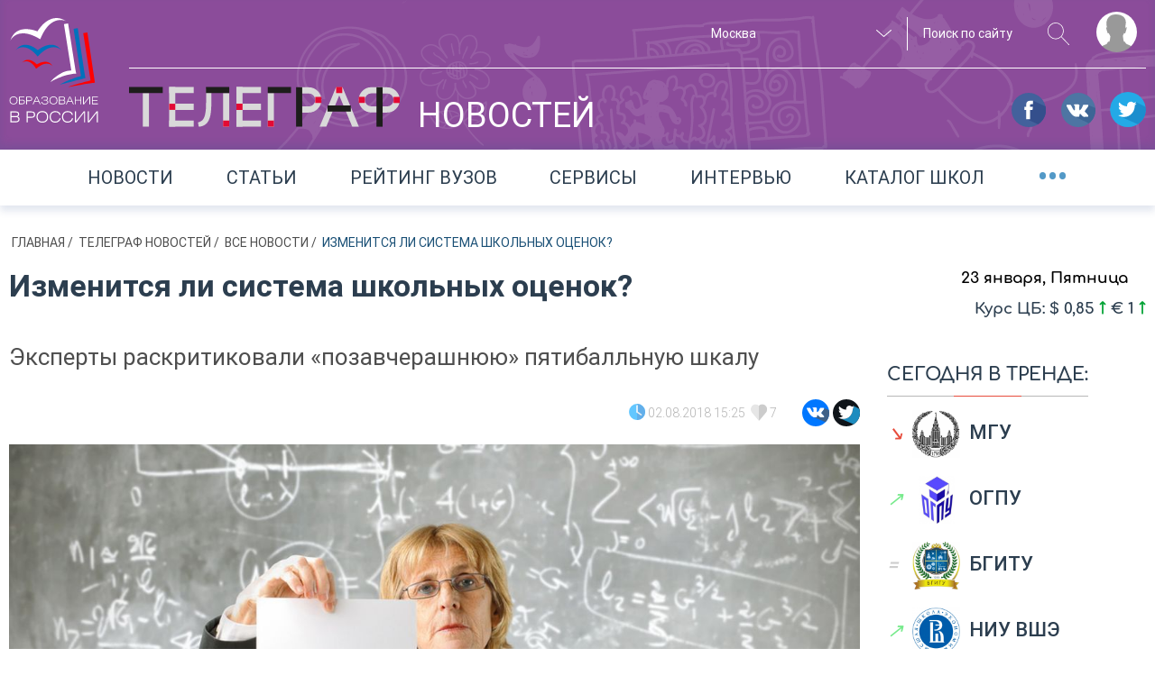

--- FILE ---
content_type: text/html; charset=UTF-8
request_url: https://russiaedu.ru/news/izmenitsia-li-sistema-shkolnykh-otsenok
body_size: 10889
content:
<!doctype html>
<html xmlns="http://www.w3.org/1999/xhtml" xmlns:og="http://opengraphprotocol.org/schema/"><head prefix="og: http://ogp.me/ns# article: http://ogp.me/ns/article#"><title>Изменится ли система школьных оценок? | Новости | Образование в России</title><meta name="description" content="Эксперты раскритиковали &laquo;позавчерашнюю&raquo; пятибалльную шкалу" /><meta name="robots" content="index, follow" /><meta name="viewport" content="width=1280" /><meta property="og:site_name" content="Russiaedu" /><meta property="og:description" content="Эксперты раскритиковали &laquo;позавчерашнюю&raquo; пятибалльную шкалу" /><meta property="og:locale" content="ru_RU" /><meta property="og:title" content="Изменится ли система школьных оценок?" /><meta property="og:image" content="https://russiaedu.ru/media/cache/image_md_resize/uploads/upload-images/2018/08/02/b_img5b62f87bb7c3e5.37179259.jpg" /><meta property="og:type" content="article" /><meta property="og:url" content="https://russiaedu.ru/news/izmenitsia-li-sistema-shkolnykh-otsenok" /><meta property="article:author" content="Образование в России" /><meta property="article:published_time" content="2018-08-02T15:25:42+03:00" /><meta property="article:modified_time" content="2018-08-02T15:27:00+03:00" /><meta http-equiv="Content-Type" content="text/html; charset=utf-8" /><meta http-equiv="x-ua-compatible" content="ie=edge" /><meta charset="UTF-8" /><link rel="canonical" href="/news/izmenitsia-li-sistema-shkolnykh-otsenok"/><link rel="amphtml" href="/news/amp/izmenitsia-li-sistema-shkolnykh-otsenok"><link rel="stylesheet" type="text/css" href="/assets/css/main.css?v=8d515bd6178947cdaf55023171b26837"/><link rel="icon" type="image/x-icon" href="/favicon.ico"/><link rel="apple-touch-icon" sizes="120x120" href="/apple-touch-icon.png"><link rel="icon" type="image/png" sizes="32x32" href="/favicon-32x32.png"><link rel="icon" type="image/png" sizes="16x16" href="/favicon-16x16.png"><link rel="manifest" href="/manifest.json"><link rel="mask-icon" href="/safari-pinned-tab.svg" color="#5bbad5"><meta name="theme-color" content="#ffffff"><meta name="yandex-verification" content="5ed0acf3c8917146"/><meta name="a317924a1217f8a96cf7e0452f58f3d8" content=""/><script src="//yastatic.net/share2/share.js"></script></head><body><!--[if lte IE 8]><style>.browserupgrade{text-align:center;border:2px solid #b4b472;font-size:20px;padding:20px;position:fixed;background:#333;color:#c1bea2;width:400px;left:50%;margin-left:-200px;z-index:999999}.browserupgrade a{color:#fff}.browserupgrade a:hover{color:#e0c1ff;text-decoration:none}</style><p class="browserupgrade">Вы используете <strong>устаревший</strong> браузер. Пожалуйста<br/><a rel='nofollow' href="http://browsehappy.com/">обновите ваш браузер или установите альтернативный</a><br/> для корректного отображения содержимого сайта.</p><![endif]--><div class="wrapper"><div class="content"><header class="header header-small "><div class="inner-wrapper"><div class="header__layout"><div class="header__layout_left"><a href="/" title="Образование в России"><img class="main-logo" src="/img/vector/main-logo.svg" alt="Образование в России"></a></div><div class="header__layout_right"><div class="top-menu"><div class="top-menu__nav" style="visibility:hidden;pointer-events:none"><ul class="top-menu__nav-container"><li class="top-menu__nav-item"><span class="top-menu__nav-link" title="Выпускникам школ">Выпускникам школ</span><div class="top-menu__submenu"><ul class="top-menu__submenu-container"><li class="top-menu__submenu-item"><a class="top-menu__submenu-link" href="#">Каталог вузов</a></li><li class="top-menu__submenu-item"><a class="top-menu__submenu-link" href="#">Специальности</a></li><li class="top-menu__submenu-item"><a class="top-menu__submenu-link" href="#">ЕГЭ/ОГЭ</a></li></ul></div></li><li class="top-menu__nav-item"><span class="top-menu__nav-link" title="Студентам и специалистам">Студентам<br>и специалистам</span><div class="top-menu__submenu top-menu__submenu_2"><ul class="top-menu__submenu-container"><li class="top-menu__submenu-item"><a class="top-menu__submenu-link" href="#">Конференции, семинары</a></li><li class="top-menu__submenu-item"><a class="top-menu__submenu-link" href="#">поствузовское образование </a></li><li class="top-menu__submenu-item"><a class="top-menu__submenu-link" href="#">работа</a></li></ul></div></li><li class="top-menu__nav-item"><span class="top-menu__nav-link" title="Родителям">Родителям</span><div class="top-menu__submenu top-menu__submenu_3"><ul class="top-menu__submenu-container"><li class="top-menu__submenu-item"><a class="top-menu__submenu-link" href="#">подменю 1</a></li><li class="top-menu__submenu-item"><a class="top-menu__submenu-link" href="#">Школы</a></li><li class="top-menu__submenu-item"><a class="top-menu__submenu-link" href="#">репетиторы</a></li><li class="top-menu__submenu-item"><a class="top-menu__submenu-link" href="#">подменю 4</a></li></ul></div></li><li class="top-menu__nav-item"><span class="top-menu__nav-link" title="Нормативно-справочная">Нормативно-справочная информация</span><div class="top-menu__submenu top-menu__submenu_4"><ul class="top-menu__submenu-container"><li class="top-menu__submenu-item"><a class="top-menu__submenu-link" href="#">нормативные документы</a></li><li class="top-menu__submenu-item"><a class="top-menu__submenu-link" href="#">справочная информация</a></li></ul></div></li></ul></div><div class="top-menu__actions"><div class="top-menu__actions-wrapper"><div class="top-menu__actions-item top-menu__actions-item_city"><select title="Выбор региона" class="select2-1" name="city" data-client-region-title="Москва" data-client-region-code="77"><option value="01">Республика Адыгея</option><option value="02">Республика Башкортостан</option><option value="03">Республика Бурятия</option><option value="04">Республика Алтай</option><option value="05">Республика Дагестан</option><option value="06">Республика Ингушетия</option><option value="07">Кабардино-Балкарская Республика</option><option value="08">Республика Калмыкия</option><option value="09">Карачаево-Черкесская Республика</option><option value="10">Республика Карелия</option><option value="11">Республика Коми</option><option value="12">Республика Марий Эл</option><option value="13">Республика Мордовия</option><option value="14">Республика Саха (Якутия)</option><option value="15">Республика Северная Осетия — Алания</option><option value="16">Республика Татарстан</option><option value="17">Республика Тыва</option><option value="18">Удмуртская Республика</option><option value="19">Республика Хакасия</option><option value="20">Чеченская Республика</option><option value="21">Чувашская Республика</option><option value="22">Алтайский край</option><option value="23">Краснодарский край</option><option value="24">Красноярский край</option><option value="25">Приморский край</option><option value="26">Ставропольский край</option><option value="27">Хабаровский край</option><option value="28">Амурская область</option><option value="29">Архангельская область</option><option value="30">Астраханская область</option><option value="31">Белгородская область</option><option value="32">Брянская область</option><option value="33">Владимирская область</option><option value="34">Волгоградская область</option><option value="35">Вологодская область</option><option value="36">Воронежская область</option><option value="37">Ивановская область</option><option value="38">Иркутская область</option><option value="39">Калининградская область</option><option value="40">Калужская область</option><option value="41">Камчатский край</option><option value="42">Кемеровская область</option><option value="43">Кировская область</option><option value="44">Костромская область</option><option value="45">Курганская область</option><option value="46">Курская область</option><option value="47">Ленинградская область</option><option value="48">Липецкая область</option><option value="49">Магаданская область</option><option value="50">Московская область</option><option value="51">Мурманская область</option><option value="52">Нижегородская область</option><option value="53">Новгородская область</option><option value="54">Новосибирская область</option><option value="55">Омская область</option><option value="56">Оренбургская область</option><option value="57">Орловская область</option><option value="58">Пензенская область</option><option value="59">Пермский край</option><option value="60">Псковская область</option><option value="61">Ростовская область</option><option value="62">Рязанская область</option><option value="63">Самарская область</option><option value="64">Саратовская область</option><option value="65">Сахалинская область</option><option value="66">Свердловская область</option><option value="67">Смоленская область</option><option value="68">Тамбовская область</option><option value="69">Тверская область</option><option value="70">Томская область</option><option value="71">Тульская область</option><option value="72">Тюменская область</option><option value="73">Ульяновская область</option><option value="74">Челябинская область</option><option value="75">Забайкальский край</option><option value="76">Ярославская область</option><option value="77" selected>Москва</option><option value="78">Санкт-Петербург</option><option value="79">Еврейская автономная область</option><option value="82">Республика Крым</option><option value="83">Ненецкий автономный округ</option><option value="86">Ханты-Мансийский АО</option><option value="87">Чукотский автономный округ</option><option value="89">Ямало-Ненецкий АО</option><option value="92">Севастополь</option></select></div><div class="top-menu__actions-item top-menu__actions-item_search"><div class="top-menu__search-separator"><form method="get" action="/search"><input name="query" class="top-menu__search-field" type="search" placeholder="Поиск по сайту"><button class="top-menu__search-btn" type="submit" title="искать"><svg class="svg-magn-glass-dims"><use xmlns:xlink="http://www.w3.org/1999/xlink" xlink:href="/img/vector/sprite-symbol.svg#magn-glass"></use></svg></button></form></div></div><div data-target-window="js-submenu" class="top-menu__actions-item top-menu__actions-item_user js-usermenu"><i class="top-menu__login-icon" title="" style="background-image:url(/img/vector/login-icon.svg)"></i><div class="top-menu__user-submenu js-submenu"><ul class="top-menu__user-submenu-list"><li class="top-menu__user-submenu-item"><a class="top-menu__user-submenu-link js-modal-login" href="/login">Логин</a></li><li class="top-menu__user-submenu-item"><a class="top-menu__user-submenu-link js-modal-register" href="/register/">Регистрация</a></li></ul></div></div></div></div></div><div class="header-small__btm-row"><div class="header-small__btm-col1"><div class="header-small__news-link"><span class="header-small__header-tag"><img class="header-small__heading-logo" src="/img/vector/telegraph-logo.svg" alt="Телеграф" title="Телеграф" width="300" height="45"><span class="header-small__heading-text">новостей</span></span></div></div><div class="header-small__btm-col2"><div class="socials"><a class="socials__link" target="_blank" rel='nofollow' href="https://www.facebook.com/groups/524634951261778/"><i class="footer__socials-link-icon socials-link-icon socials-link-icon_fb"></i></a><a class="socials__link" target="_blank" rel='nofollow' href="https://vk.com/russiaedu1"><i class="footer__socials-link-icon socials-link-icon socials-link-icon_vk"></i></a><a class="socials__link" target="_blank" rel='nofollow' href="https://twitter.com/russiaedu1"><i class="footer__socials-link-icon socials-link-icon socials-link-icon_tw"></i></a></div></div></div></div></div></div></header><div class="announce-links"><div class="inner-wrapper announce-links__justify"><div class="announce-links__item "><a class="announce-links__link " href="/news">Новости </a></div><div class="announce-links__item "><a class="announce-links__link " href="/articles">Статьи </a></div><div class="announce-links__item "><a class="announce-links__link " href="/rating">Рейтинг вузов </a></div><div class="announce-links__item "><a data-scrollto="services" class="announce-links__link " href="/#services">Сервисы </a></div><div class="announce-links__item "><a class="announce-links__link " href="/interviews">Интервью </a></div><div class="announce-links__item "><a class="announce-links__link " href="/schools">Каталог школ </a></div><div class="announce-links__item"><span data-target-window="js-ann-drop" class="announce-links__menu-trigger">&bull;&bull;&bull;</span><div class="announce-links__dropdown js-ann-drop"><ul><li class="announce-links__drop-item"><a class="announce-links__drop-item-link" href="/events/">конференции и семинары</a></li><li class="announce-links__item announce-links__item_multi-lines"><i class="announce-links__footbal-icon"></i><a class="announce-links__link announce-links__link_multi-lines" href="/fifa2018">Чемпионат мира<br>по футболу 2018. История</a></li></ul></div></div></div></div><div class="inner-wrapper"><div class="breadcrumbs"><ul id="wo-breadcrumbs" class="breadcrumb" itemscope itemtype="http://schema.org/BreadcrumbList"><li class="breadcrumbs__item__wob" itemprop="itemListElement" itemprop=&quot;itemListElement&quot; itemscope itemtype=&quot;http://schema.org/ListItem&quot;><a class="breadcrumbs__link" href="/" itemprop="item"> Главная </a><meta itemprop="position" content="1"/><span class='separator'>/</span></li><li class="breadcrumbs__item__wob" itemprop="itemListElement" itemprop=&quot;itemListElement&quot; itemscope itemtype=&quot;http://schema.org/ListItem&quot;><a class="breadcrumbs__link" href="/news" itemprop="item"> Телеграф новостей </a><meta itemprop="position" content="2"/><span class='separator'>/</span></li><li class="breadcrumbs__item__wob" itemprop="itemListElement" itemprop=&quot;itemListElement&quot; itemscope itemtype=&quot;http://schema.org/ListItem&quot;><a class="breadcrumbs__link" href="/all-news" itemprop="item"> Все новости </a><meta itemprop="position" content="3"/><span class='separator'>/</span></li><li class="breadcrumbs__item__wob" itemprop=&quot;itemListElement&quot; itemscope itemtype=&quot;http://schema.org/ListItem&quot;><span class="breadcrumbs__current"> Изменится ли система школьных оценок? </span><meta itemprop="position" content="4"/></li></ul></div></div><main class="col2-grid"><div class="inner-wrapper"><div class="col2-grid__col1 "><section class="news" itemscope itemtype="http://schema.org/NewsArticle"><h1 class="news__heading" itemprop="headline">Изменится ли система школьных оценок?</h1><p class="news__announce" itemprop="description">Эксперты раскритиковали «позавчерашнюю» пятибалльную шкалу</p><div class="news__details block-details_larger d-flex align-items-center"><div class="ml-auto"><i class="block-details__icons svg-details-data_flat svg-details-data_flat-dims"></i><time class="block-details__text" itemprop="datePublished" datetime="2018-08-02">02.08.2018 15:25</time><form method="post" action="/_content/14724/like" data-id="14724" class="js-text-content-likes-form" style="display:inline-block"><input type="hidden" value="" name="action" class="form-like-14724__action"/><button class="like-btn" type="submit" style="background:none;border:none"><i class="block-details__icons js-like-14724"></i><span class="block-details__text block-details-14724__text">7</span></button></form><div class="ya-share"><div class="ya-share2" data-services="vkontakte,facebook,twitter" data-counter=""></div></div></div></div><div class="news-main-img"><img src="https://russiaedu.ru/media/cache/image_md_resize/uploads/upload-images/2018/08/02/b_img5b62f87bb7c3e5.37179259.jpg" title="Изменится ли система школьных оценок?" alt="Изменится ли система школьных оценок?"><div class="news-main-img__caption"><div><i class="svg-photo_flat svg-photo_flat-dims mr-10"></i><span class="news-main-img__author"> https://www.cosmopolitan.si/ </span></div></div></div><div class="news-content" itemprop="articleBody"><div class=""><div class="content__block content__block--wysiwyg "><p>Заместитель главы Федеральной службы по надзору в сфере образования и науки Анзор Музаев сообщил о возможности упразднения пятибалльной системы школьных оценок. По его словам, нынешняя шкала считается в среде экспертов устаревшей и неудобной, поэтому необходимо начать разработку новой системы.</p><blockquote><p>&laquo;Многие годы идем к тому, чтобы выстроить всероссийскую систему оценки качества. Корень зла в том, что учитель не владеет современными методиками внутришкольного оценивания&raquo;, &mdash; пояснил Анзор Музаев.</p></blockquote><p>Руководитель Центра мониторинга качества образования Института образования НИУ ВШЭ, академик РАО Виктор Болотов согласен с необходимостью таких перемен. Он назвал пятибалльную систему &laquo;позавчерашней&raquo; и рассказал о некоторых проектах перехода образования на многобалльные системы оценивания. Виктор Болотов особо сконцентрировал внимание на национальном проекте 12-балльной шкалы.</p><blockquote><p>&laquo;В школе на самом деле сейчас четырехбалльная система &mdash; кол никому не ставят. При этом учитель ставит три с плюсом, четыре с минусом. Надо легализовать эти плюсы и минусы&raquo;, - поделился своим мнением академик.</p></blockquote><p>Многобалльные системы школьных оценок позволяют педагогам оценивать школьников не только на основании количества ошибок, но и поощрять старательных ребят. К тому же, новые баллы положительно повлияют на психику обучающихся.</p><p>В Рособрнадзоре, впрочем, сообщили, что на данный момент не ведётся официальных обсуждений на тему перехода к 12-балльной системе оценок, и этот вопрос находится в ведении других министерств.</p></div></div></div><div class="block-details block-details_larger block-details_pull-right"><form method="post" action="/_content/14724/like" data-id="14724" class="js-text-content-likes-form" style="display:inline-block"><input type="hidden" value="" name="action" class="form-like-14724__action"/><button class="like-btn" type="submit" style="background:none;border:none"><i class="block-details__icons js-like-14724"></i><span class="block-details__text block-details-14724__text">7</span></button></form><div class="ya-share"><div class="ya-share2" data-services="vkontakte,facebook,twitter" data-counter=""></div></div></div><div class="content-comments"><!-- Put this script tag to the <head> of your page --><script type="text/javascript" src="https://vk.com/js/api/openapi.js?154"></script><script type="text/javascript">VK.init({apiId:6608478,onlyWidgets:!0})</script><!-- Put this div tag to the place, where the Comments block will be --><div id="vk_comments"></div><script type="text/javascript">VK.Widgets.Comments("vk_comments",{limit:10,attach:!1,autoPublish:1})</script></div><span itemprop="publisher" itemscope itemtype="https://schema.org/Organization"><span itemprop="logo" itemscope itemtype="https://schema.org/ImageObject"><meta itemprop="url" content="https://russiaedu.ru/apple-touch-icon.png"></span><meta itemprop="name" content="Портал образование в России"></span><meta itemprop="datePublished" content="2018-08-02T15:25:42+03:00"/><meta itemprop="dateModified" content="2018-08-02T15:27:00+03:00"/></section></div><aside class="col2-grid__col2"><div class="weather-date__row"><div class="date-widget"> 23 января, Пятница </div><div class="weather-widget"></div></div><div class="currency-rait"> Курс ЦБ: &#36; 0,85 <i class="currency-rait__rise"></i> &#8364; 1 <i class="currency-rait__rise"></i></div><section class="most-popular-edu"><h3 class="block-title under-decore under-decore_smaller under-decore_full-width under-decore_red most-popular-edu__head"> Сегодня в тренде:</h3><div class="most-popular-edu__body"><ul class="most-popular-edu__list"><li class="most-popular-edu__list-item most-popular-edu-item"><a class="most-popular-edu-item__link" href="/vuz/77/msu/?from=trendWidget"><i class="most-popular-edu-item__trend most-popular-edu-item__trend_fail" title="Популярность падает">&searrow;</i><img src="https://russiaedu.ru/media/cache/edu_org_square_logo/uploads/edu-org/348/1502287476_mgu.png" class="most-popular-edu-item__logo"><b class="most-popular-edu-item__title">МГУ</b></a></li><li class="most-popular-edu__list-item most-popular-edu-item"><a class="most-popular-edu-item__link" href="/vuz/56/ospu/?from=trendWidget"><i class="most-popular-edu-item__trend most-popular-edu-item__trend_rise" title="Набирает популярность">&nearr;</i><img src="https://russiaedu.ru/media/cache/edu_org_square_logo/uploads/edu-org/2018/02/02/15175833128c1270dc.jpg" class="most-popular-edu-item__logo"><b class="most-popular-edu-item__title">ОГПУ</b></a></li><li class="most-popular-edu__list-item most-popular-edu-item"><a class="most-popular-edu-item__link" href="/vuz/32/bgita/?from=trendWidget"><i class="most-popular-edu-item__trend most-popular-edu-item__trend_static" title="Популярность на прежнем уровне">=</i><img src="https://russiaedu.ru/media/cache/edu_org_square_logo/uploads/edu-org/2018/01/23/1516715796636091be.jpg" class="most-popular-edu-item__logo"><b class="most-popular-edu-item__title">БГИТУ</b></a></li><li class="most-popular-edu__list-item most-popular-edu-item"><a class="most-popular-edu-item__link" href="/vuz/77/hse/?from=trendWidget"><i class="most-popular-edu-item__trend most-popular-edu-item__trend_rise" title="Набирает популярность">&nearr;</i><img src="https://russiaedu.ru/media/cache/edu_org_square_logo/uploads/edu-org/324/vse.jpg" class="most-popular-edu-item__logo"><b class="most-popular-edu-item__title">НИУ ВШЭ</b></a></li><li class="most-popular-edu__list-item most-popular-edu-item"><a class="most-popular-edu-item__link" href="/vuz/77/mgavm/?from=trendWidget"><i class="most-popular-edu-item__trend most-popular-edu-item__trend_rise" title="Набирает популярность">&nearr;</i><img src="https://russiaedu.ru/media/cache/edu_org_square_logo/uploads/edu-org/364/54274fbd4e223cc5c88e5ba791d1cf32.jpg" class="most-popular-edu-item__logo"><b class="most-popular-edu-item__title">МГАВМиБ им. К.И. Скрябина</b></a></li><li class="most-popular-edu__list-item most-popular-edu-item"><a class="most-popular-edu-item__link" href="/vuz/78/spbu/?from=trendWidget"><i class="most-popular-edu-item__trend most-popular-edu-item__trend_rise" title="Набирает популярность">&nearr;</i><img src="https://russiaedu.ru/media/cache/edu_org_square_logo/uploads/edu-org/251/emblema-gerb-spbgu.png" class="most-popular-edu-item__logo"><b class="most-popular-edu-item__title">СПбГУ</b></a></li><li class="most-popular-edu__list-item most-popular-edu-item"><a class="most-popular-edu-item__link" href="/vuz/78/spbstu/?from=trendWidget"><i class="most-popular-edu-item__trend most-popular-edu-item__trend_rise" title="Набирает популярность">&nearr;</i><img src="https://russiaedu.ru/media/cache/edu_org_square_logo/uploads/edu-org/2018/07/04/153071296723b0bda8.png" class="most-popular-edu-item__logo"><b class="most-popular-edu-item__title">СПбПУ</b></a></li><li class="most-popular-edu__list-item most-popular-edu-item"><a class="most-popular-edu-item__link" href="/vuz/48/lspu-lipetsk/?from=trendWidget"><i class="most-popular-edu-item__trend most-popular-edu-item__trend_static" title="Популярность на прежнем уровне">=</i><img src="https://russiaedu.ru/media/cache/edu_org_square_logo/uploads/edu-org/2018/04/17/1523955416e7e60825.jpg" class="most-popular-edu-item__logo"><b class="most-popular-edu-item__title">ЛГПУ</b></a></li><li class="most-popular-edu__list-item most-popular-edu-item"><a class="most-popular-edu-item__link" href="/vuz/52/unn/?from=trendWidget"><i class="most-popular-edu-item__trend most-popular-edu-item__trend_rise" title="Набирает популярность">&nearr;</i><img src="https://russiaedu.ru/media/cache/edu_org_square_logo/uploads/edu-org/2018/04/25/15246688591e007b9b.png" class="most-popular-edu-item__logo"><b class="most-popular-edu-item__title">ННГУ</b></a></li><li class="most-popular-edu__list-item most-popular-edu-item"><a class="most-popular-edu-item__link" href="/vuz/78/pgups/?from=trendWidget"><i class="most-popular-edu-item__trend most-popular-edu-item__trend_rise" title="Набирает популярность">&nearr;</i><img src="https://russiaedu.ru/media/cache/edu_org_square_logo/uploads/edu-org/2018/07/06/1530873519a0929db9.png" class="most-popular-edu-item__logo"><b class="most-popular-edu-item__title">ПГУПС</b></a></li></ul></div></section></aside></div><section class="section-block other-news"><div class="inner-wrapper"><h2 class="section-title under-decore other-news__title">Другие новости</h2><div class="banners-slider__wrapper"><div class="swiper-container js-swiper-3"><div class="swiper-wrapper"><div class="swiper-slide other-news__block "><a href="/news/rossiiane-stali-tratit-menshe-deneg-na-novogodnie-podarki-detiam"><div class="other-news__img" style="background-image:url(https://russiaedu.ru/media/cache/image_xs_resize/uploads/upload-images/2023/12/06/b_img65702ae3d93015.93861272.jpg)"></div></a><div class="other-news__text"><h3 class="other-news__block-title js-dotdotdot"><a href="/news/rossiiane-stali-tratit-menshe-deneg-na-novogodnie-podarki-detiam"> Россияне стали тратить меньше денег на новогодние подарки детям </a></h3><div class="news__details other-news__details"><i class="block-details__icons svg-details-data_flat svg-details-data_flat-dims"></i><span class="block-details__text">06.12.2023 11:02</span><form method="post" action="/_content/235828/like" data-id="235828" class="js-text-content-likes-form" style="display:inline-block"><input type="hidden" value="" name="action" class="form-like-235828__action"/><button class="like-btn" type="submit" style="background:none;border:none"><i class="block-details__icons js-like-235828"></i><span class="block-details__text block-details-235828__text">6</span></button></form></div></div></div><div class="swiper-slide other-news__block "><a href="/news/prezident-poruchil-vsekh-pobeditelei-olimpiady-nagrazhdat-odinakovo"><div class="other-news__img" style="background-image:url(https://russiaedu.ru/media/cache/image_xs_resize/uploads/upload-images/2023/12/05/b_img656f0d14b3e109.41625206.jpg)"></div></a><div class="other-news__text"><h3 class="other-news__block-title js-dotdotdot"><a href="/news/prezident-poruchil-vsekh-pobeditelei-olimpiady-nagrazhdat-odinakovo"> Президент поручил всех победителей олимпиады награждать одинаково </a></h3><div class="news__details other-news__details"><i class="block-details__icons svg-details-data_flat svg-details-data_flat-dims"></i><span class="block-details__text">05.12.2023 14:41</span><form method="post" action="/_content/235822/like" data-id="235822" class="js-text-content-likes-form" style="display:inline-block"><input type="hidden" value="" name="action" class="form-like-235822__action"/><button class="like-btn" type="submit" style="background:none;border:none"><i class="block-details__icons js-like-235822"></i><span class="block-details__text block-details-235822__text">3</span></button></form></div></div></div><div class="swiper-slide other-news__block "><a href="/news/diplomy-s-otlichiem-teper-budut-i-u-serebrianykh-medalistov"><div class="other-news__img" style="background-image:url(https://russiaedu.ru/media/cache/image_xs_resize/uploads/upload-images/2023/12/05/b_img656f2695a37203.22949197.jpg)"></div></a><div class="other-news__text"><h3 class="other-news__block-title js-dotdotdot"><a href="/news/diplomy-s-otlichiem-teper-budut-i-u-serebrianykh-medalistov"> Дипломы с отличием теперь будут и у «серебряных» медалистов </a></h3><div class="news__details other-news__details"><i class="block-details__icons svg-details-data_flat svg-details-data_flat-dims"></i><span class="block-details__text">01.12.2023 16:31</span><form method="post" action="/_content/235825/like" data-id="235825" class="js-text-content-likes-form" style="display:inline-block"><input type="hidden" value="" name="action" class="form-like-235825__action"/><button class="like-btn" type="submit" style="background:none;border:none"><i class="block-details__icons js-like-235825"></i><span class="block-details__text block-details-235825__text">2</span></button></form></div></div></div><div class="swiper-slide other-news__block "><a href="/news/v-blizhaishie-5-10-let-ege-v-onlain-format-ne-perevedut"><div class="other-news__img" style="background-image:url(https://russiaedu.ru/media/cache/image_xs_resize/uploads/upload-images/2023/12/05/b_img656f1075562b63.24645360.jpg)"></div></a><div class="other-news__text"><h3 class="other-news__block-title js-dotdotdot"><a href="/news/v-blizhaishie-5-10-let-ege-v-onlain-format-ne-perevedut"> В ближайшие 5-10 лет ЕГЭ в онлайн-формат не переведут </a></h3><div class="news__details other-news__details"><i class="block-details__icons svg-details-data_flat svg-details-data_flat-dims"></i><span class="block-details__text">30.11.2023 14:57</span><form method="post" action="/_content/235824/like" data-id="235824" class="js-text-content-likes-form" style="display:inline-block"><input type="hidden" value="" name="action" class="form-like-235824__action"/><button class="like-btn" type="submit" style="background:none;border:none"><i class="block-details__icons js-like-235824"></i><span class="block-details__text block-details-235824__text">3</span></button></form></div></div></div><div class="swiper-slide other-news__block "><a href="/news/itogovoe-sochinenie-napishut-bolee-600-tysiach-shkolnikov"><div class="other-news__img" style="background-image:url(https://russiaedu.ru/media/cache/image_xs_resize/uploads/upload-images/2023/12/05/b_img656f0ea1655943.20029945.jpg)"></div></a><div class="other-news__text"><h3 class="other-news__block-title js-dotdotdot"><a href="/news/itogovoe-sochinenie-napishut-bolee-600-tysiach-shkolnikov"> Итоговое сочинение напишут более 600 тысяч школьников </a></h3><div class="news__details other-news__details"><i class="block-details__icons svg-details-data_flat svg-details-data_flat-dims"></i><span class="block-details__text">30.11.2023 14:49</span><form method="post" action="/_content/235823/like" data-id="235823" class="js-text-content-likes-form" style="display:inline-block"><input type="hidden" value="" name="action" class="form-like-235823__action"/><button class="like-btn" type="submit" style="background:none;border:none"><i class="block-details__icons js-like-235823"></i><span class="block-details__text block-details-235823__text">2</span></button></form></div></div></div><div class="swiper-slide other-news__block "><a href="/news/skolko-inostrannykh-studentov-uchatsia-v-vuzakh-rf"><div class="other-news__img" style="background-image:url(https://russiaedu.ru/media/cache/image_xs_resize/uploads/upload-images/2023/12/06/b_img657028b6453fc7.50752294.jpg)"></div></a><div class="other-news__text"><h3 class="other-news__block-title js-dotdotdot"><a href="/news/skolko-inostrannykh-studentov-uchatsia-v-vuzakh-rf"> Сколько иностранных студентов учатся в вузах РФ? </a></h3><div class="news__details other-news__details"><i class="block-details__icons svg-details-data_flat svg-details-data_flat-dims"></i><span class="block-details__text">27.11.2023 10:52</span><form method="post" action="/_content/235827/like" data-id="235827" class="js-text-content-likes-form" style="display:inline-block"><input type="hidden" value="" name="action" class="form-like-235827__action"/><button class="like-btn" type="submit" style="background:none;border:none"><i class="block-details__icons js-like-235827"></i><span class="block-details__text block-details-235827__text">5</span></button></form></div></div></div></div></div><div class="swiper-button-prev o-news-prev"><svg class="svg-other-news-arrow-next-dims"><use xmlns:xlink="http://www.w3.org/1999/xlink" xlink:href="/img/vector/sprite-symbol.svg#other-news-arrow-next"></use></svg></div><div class="swiper-button-next o-news-next"><svg class="svg-other-news-arrow-next-dims"><use xmlns:xlink="http://www.w3.org/1999/xlink" xlink:href="/img/vector/sprite-symbol.svg#other-news-arrow-next"></use></svg></div></div></div><div class="other-news__btn-row"><a class="btn-medium btn-medium_blue" href="/all-news">Посмотреть все</a></div></section></main></div><footer class="footer"><div class="inner-wrapper"><div class="footer__grid footer__grid_1"><a href="/" title="Образование в России"><img class="main-logo" src="/img/vector/main-logo.svg" alt="Образование в России"></a><p class="footer__warning">Настоящий ресурс может содержать материал 16+</p></div><div class="footer__grid footer__grid_2"><div class="footer__socials-row"><span class="footer__spelling-hint js-touche-device"> НАШЛИ ОПЕЧАТКУ?<br> Выделите фрагмент текста и нажмите Ctrl+Enter </span><span class="footer__socials-appeal">рекомендуйте нас в соцсетях</span><div class="footer__soc-icons-block"><a class="socials__link" target="_blank" rel='nofollow' href="https://www.facebook.com/groups/524634951261778/"><i class="footer__socials-link-icon socials-link-icon socials-link-icon_fb"></i></a><a class="socials__link" target="_blank" rel='nofollow' href="https://vk.com/russiaedu1"><i class="footer__socials-link-icon socials-link-icon socials-link-icon_vk"></i></a><a class="socials__link" target="_blank" rel='nofollow' href="https://twitter.com/russiaedu1"><i class="footer__socials-link-icon socials-link-icon socials-link-icon_tw"></i></a><a class="socials__link" target="_blank" rel='nofollow' href="https://t.me/joinchat/AAAAAE3SGfYpStGKwwXv2Q"><i class="footer__socials-link-icon socials-link-icon socials-link-icon_tl"></i></a></div></div><div class="footer__inner-wrapper"><div class="footer__horizontal-links"><div class="footer__horizontal-links-items"><a class="footer__list-link" href="/contacts">Контакты</a></div><div class="footer__horizontal-links-items"><a class="footer__list-link" href="/editors/all">Редакция</a></div><div class="footer__horizontal-links-items"><a class="footer__list-link" href="/about">О проекте</a></div><div class="footer__horizontal-links-items"><a class="footer__list-link" href="/docapi/v0.1">API</a></div><div class="footer__horizontal-links-items"><a class="footer__list-link" href="/feedback">обратная связь</a></div><div class="footer__horizontal-links-items"><a class="footer__list-link" href="/news">новости</a></div><div class="footer__horizontal-links-items"><a class="footer__list-link" href="/articles">статьи</a></div><div class="footer__horizontal-links-items"><a class="footer__list-link" href="/photo-video">фото и видео</a></div></div><div class="footer__inner-grid footer__inner-grid_1"><div class="footer__links-row footer__links-row_capitalize"><a class="footer__list-link" href="#">О проекте</a></div><div class="footer__links-row footer__links-row_capitalize"><a class="footer__list-link" href="#">редакция</a></div><div class="footer__links-row footer__links-row_capitalize"><a class="footer__list-link" href="#">правовая информация</a></div><div class="footer__links-row footer__links-row_capitalize"><a class="footer__list-link" href="#">обратная связь</a></div><div class="footer__links-row footer__links-row_capitalize"><a class="footer__list-link" href="#">Rss</a></div></div><div class="footer__inner-grid footer__inner-grid_2"><div class="footer__links-row footer__links-row_underline footer__links-row_capitalize"><a class="footer__list-link" href="#">Образование</a></div><div class="footer__links-row"><a class="footer__list-link" href="#">Выпускникам школ</a></div><div class="footer__links-row"><a class="footer__list-link" href="#">Студентам и специалистам</a></div><div class="footer__links-row"><a class="footer__list-link" href="#">Родителям</a></div><div class="footer__links-row"><a class="footer__list-link" href="#">Нормативно- справочная информация</a></div></div><div class="footer__inner-grid footer__inner-grid_3"><div class="footer__links-row footer__links-row_underline footer__links-row_capitalize"><a class="footer__list-link" href="#">Сервисы</a></div><div class="footer__links-row"><a class="footer__list-link" href="#">Каталог вузов</a></div><div class="footer__links-row"><a class="footer__list-link" href="#">ДОД</a></div><div class="footer__links-row"><a class="footer__list-link" href="#">Курсы/ дополнительное образование</a></div><div class="footer__links-row"><a class="footer__list-link" href="#">ОГЭ, ЕГЭ, ВПР</a></div></div><div class="footer__inner-grid footer__inner-grid_4"><div class="footer__links-row footer__links-row_underline footer__links-row_capitalize"><a class="footer__list-link" href="#">Специальности</a></div><div class="footer__links-row"><a class="footer__list-link" href="#">Лечебное дело</a></div><div class="footer__links-row"><a class="footer__list-link" href="#">Бизнес-информатика</a></div><div class="footer__links-row"><a class="footer__list-link" href="#">Государственное и муниципальное управление</a></div><div class="footer__links-row"><a class="footer__list-link" href="#">Международные отношения</a></div><div class="footer__links-row"><a class="footer__list-link" href="#">Экономика</a></div><div class="footer__links-row"><a class="footer__list-link" href="#">МВА</a></div><div class="footer__links-row"><a class="footer__list-link" href="#">Менеджмент</a></div><div class="footer__links-row"><a class="footer__list-link" href="#">Дизайн</a></div><div class="footer__links-row"><a class="footer__list-link" href="#">Прочие</a></div></div></div></div></div></footer></div><div class="modal fade modal-win" id="modal-login" tabindex="-1" role="dialog" aria-labelledby="myModalLabel"><div class="modal-dialog" role="document"><div class="modal-content"><h4 class="modal-win__title ">вход</h4><form method="post" class="form-2" action="/login"><div class="form-2__row"><input name="_username" type="text" placeholder="логин"></div><div class="form-2__row"><input name="_password" type="password" placeholder="пароль"></div><div class="form-2__row"><label class="form-2__checkbox"><input type="checkbox" name="_remind" class="form-2__checkbox-input"><span class="form-2__checkbox-label">Запомнить</span></label></div><div class="form-2__row form-2__row_pull-center"><input class="btn-medium btn-medium_blue " type="submit" value="Подтвердить"></div><div class="form-2__row form-2__row_pull-center"><a href="#" class="form-2__link js-hide-opened-modal" data-toggle="modal" data-target="#modal-reset">Забыли пароль?</a><a href="#" class="form-2__link js-hide-opened-modal" data-toggle="modal" data-target="#modal-register">Регистрация</a></div></form></div></div></div><div class="modal fade modal-win" id="modal-register" tabindex="-1" role="dialog" aria-labelledby="myModalLabel"><div class="modal-dialog" role="document"><div class="modal-content"><h4 class="modal-win__title ">регистрация</h4><form method="post" name="fos_user_registration_form" action="/register" class="form-2"><div class="form-2__row"><input placeholder="Email" id="app_user_registration_email" name="app_user_registration[email]" required="required" type="email"/></div><div class="form-2__row"><input placeholder="Пароль" id="app_user_registration_plainPassword_first" name="app_user_registration[plainPassword][first]" required="required" type="password"></div><div class="form-2__row"><input placeholder="Повторите пароль" id="app_user_registration_plainPassword_second" name="app_user_registration[plainPassword][second]" required="required" type="password"></div><div class="form-2__row"><div class="g-recaptcha" data-theme="light" data-size="normal" data-type="image" data-sitekey="6LdrJiQUAAAAAHebOcsecXLmJPwHwLUDXlcaZvp4" data-callback="" data-expired-callback="" data-bind=""></div><noscript><div style="width:302px;height:352px"><div style="width:302px;height:352px;position:relative"><div style="width:302px;height:352px;position:absolute"><iframe src="https://www.google.com/recaptcha/api/fallback?k=6LdrJiQUAAAAAHebOcsecXLmJPwHwLUDXlcaZvp4" frameborder="0" scrolling="no" style="width:302px;height:352px;border-style:none"></iframe></div><div style="width:250px;height:80px;position:absolute;border-style:none;bottom:21px;left:25px;margin:0;padding:0;right:25px"><textarea id="g-recaptcha-response" name="g-recaptcha-response" class="g-recaptcha-response" style="width:250px;height:80px;border:1px solid #c1c1c1;margin:0;padding:0;resize:none"></textarea></div></div></div></noscript></div><input type="hidden" id="app_user_registration__token" name="app_user_registration[_token]" value="01VHXKIkB3-Tsh1r56UV2Dj1375yYz1uS3JzGKaGVvw" /><div class="form-2__row form-2__row_pull-center"><input class="btn-medium btn-medium_blue " type="submit" value="Подтвердить"></div></form></div></div></div><div class="modal fade modal-win" id="modal-reset" tabindex="-1" role="dialog" aria-labelledby="myModalLabel"><div class="modal-dialog" role="document"><div class="modal-content"><h4 class="modal-win__title ">Сброс пароля</h4><form method="post" action="/resetting/send-email" class="form-2"><div class="form-2__row"><input name="username" type="text" placeholder="Имя пользователя"></div><div class="form-2__row form-2__row_pull-center"><input class="btn-medium btn-medium_blue " type="submit" value="Сбросить пароль"></div></form></div></div></div><div class="modal fade modal-win" id="modal-spelling" tabindex="-1" role="dialog" aria-labelledby="Spelling"><div class="modal-dialog" role="document"><div class="modal-content"><button type="button" class="close" data-dismiss="modal" aria-label="Close"><span aria-hidden="true">&times;</span></button><h4 class="modal-win__title ">Нашли ошибку</h4><p class="spelling__error-text"></p><form method="post" class="spelling__form form-2"><div class="form-2__row"><textarea rows="3" class="spelling__comment" name="comment" placeholder="Если есть желание, напишите комментарий."></textarea></div><div class="form-2__row form-2__row_pull-center"><input class="btn-medium btn-medium_blue " type="submit" value="Отправить"></div></form><p class="spelling__status"></p></div></div></div><script src="https://ajax.googleapis.com/ajax/libs/jquery/3.2.1/jquery.min.js"></script><script>window.jQuery||document.write('<script src="/js/vendor/jquery.min.js"><\/script>')</script><script src="/assets/js/bundle.js?v=bcba789b250a6ee3fd285219aadd9bc6"></script><script src="https://www.google.com/recaptcha/api.js?onload=initReCaptcha&render=explicit&hl=ru" async defer></script><!-- Yandex.Metrika counter --><script type="text/javascript">(function(d,w,c){(w[c]=w[c]||[]).push(function(){try{w.yaCounter32772300=new Ya.Metrika({id:32772300,clickmap:!0,trackLinks:!0,accurateTrackBounce:!0,webvisor:!0,params:{"amp_test_":"1"}})}catch(e){}});var n=d.getElementsByTagName("script")[0],s=d.createElement("script"),f=function(){n.parentNode.insertBefore(s,n)};s.type="text/javascript";s.async=!0;s.src="https://mc.yandex.ru/metrika/watch.js";if(w.opera=="[object Opera]"){d.addEventListener("DOMContentLoaded",f,!1)}else{f()}})(document,window,"yandex_metrika_callbacks")</script><noscript><div><img src="https://mc.yandex.ru/watch/32772300" style="position:absolute;left:-9999px" alt=""/></div></noscript><!-- /Yandex.Metrika counter --><script>(function(i,s,o,g,r,a,m){i.GoogleAnalyticsObject=r;i[r]=i[r]||function(){(i[r].q=i[r].q||[]).push(arguments)},i[r].l=1*new Date();a=s.createElement(o),m=s.getElementsByTagName(o)[0];a.async=1;a.src=g;m.parentNode.insertBefore(a,m)})(window,document,'script','https://www.google-analytics.com/analytics.js','ga');ga('create','UA-102188871-1','auto');ga('send','pageview')</script></body></html>

--- FILE ---
content_type: text/html; charset=utf-8
request_url: https://www.google.com/recaptcha/api2/anchor?ar=1&k=6LdrJiQUAAAAAHebOcsecXLmJPwHwLUDXlcaZvp4&co=aHR0cHM6Ly9ydXNzaWFlZHUucnU6NDQz&hl=ru&type=image&v=PoyoqOPhxBO7pBk68S4YbpHZ&theme=light&size=normal&anchor-ms=20000&execute-ms=30000&cb=ciflzk13piq3
body_size: 49972
content:
<!DOCTYPE HTML><html dir="ltr" lang="ru"><head><meta http-equiv="Content-Type" content="text/html; charset=UTF-8">
<meta http-equiv="X-UA-Compatible" content="IE=edge">
<title>reCAPTCHA</title>
<style type="text/css">
/* cyrillic-ext */
@font-face {
  font-family: 'Roboto';
  font-style: normal;
  font-weight: 400;
  font-stretch: 100%;
  src: url(//fonts.gstatic.com/s/roboto/v48/KFO7CnqEu92Fr1ME7kSn66aGLdTylUAMa3GUBHMdazTgWw.woff2) format('woff2');
  unicode-range: U+0460-052F, U+1C80-1C8A, U+20B4, U+2DE0-2DFF, U+A640-A69F, U+FE2E-FE2F;
}
/* cyrillic */
@font-face {
  font-family: 'Roboto';
  font-style: normal;
  font-weight: 400;
  font-stretch: 100%;
  src: url(//fonts.gstatic.com/s/roboto/v48/KFO7CnqEu92Fr1ME7kSn66aGLdTylUAMa3iUBHMdazTgWw.woff2) format('woff2');
  unicode-range: U+0301, U+0400-045F, U+0490-0491, U+04B0-04B1, U+2116;
}
/* greek-ext */
@font-face {
  font-family: 'Roboto';
  font-style: normal;
  font-weight: 400;
  font-stretch: 100%;
  src: url(//fonts.gstatic.com/s/roboto/v48/KFO7CnqEu92Fr1ME7kSn66aGLdTylUAMa3CUBHMdazTgWw.woff2) format('woff2');
  unicode-range: U+1F00-1FFF;
}
/* greek */
@font-face {
  font-family: 'Roboto';
  font-style: normal;
  font-weight: 400;
  font-stretch: 100%;
  src: url(//fonts.gstatic.com/s/roboto/v48/KFO7CnqEu92Fr1ME7kSn66aGLdTylUAMa3-UBHMdazTgWw.woff2) format('woff2');
  unicode-range: U+0370-0377, U+037A-037F, U+0384-038A, U+038C, U+038E-03A1, U+03A3-03FF;
}
/* math */
@font-face {
  font-family: 'Roboto';
  font-style: normal;
  font-weight: 400;
  font-stretch: 100%;
  src: url(//fonts.gstatic.com/s/roboto/v48/KFO7CnqEu92Fr1ME7kSn66aGLdTylUAMawCUBHMdazTgWw.woff2) format('woff2');
  unicode-range: U+0302-0303, U+0305, U+0307-0308, U+0310, U+0312, U+0315, U+031A, U+0326-0327, U+032C, U+032F-0330, U+0332-0333, U+0338, U+033A, U+0346, U+034D, U+0391-03A1, U+03A3-03A9, U+03B1-03C9, U+03D1, U+03D5-03D6, U+03F0-03F1, U+03F4-03F5, U+2016-2017, U+2034-2038, U+203C, U+2040, U+2043, U+2047, U+2050, U+2057, U+205F, U+2070-2071, U+2074-208E, U+2090-209C, U+20D0-20DC, U+20E1, U+20E5-20EF, U+2100-2112, U+2114-2115, U+2117-2121, U+2123-214F, U+2190, U+2192, U+2194-21AE, U+21B0-21E5, U+21F1-21F2, U+21F4-2211, U+2213-2214, U+2216-22FF, U+2308-230B, U+2310, U+2319, U+231C-2321, U+2336-237A, U+237C, U+2395, U+239B-23B7, U+23D0, U+23DC-23E1, U+2474-2475, U+25AF, U+25B3, U+25B7, U+25BD, U+25C1, U+25CA, U+25CC, U+25FB, U+266D-266F, U+27C0-27FF, U+2900-2AFF, U+2B0E-2B11, U+2B30-2B4C, U+2BFE, U+3030, U+FF5B, U+FF5D, U+1D400-1D7FF, U+1EE00-1EEFF;
}
/* symbols */
@font-face {
  font-family: 'Roboto';
  font-style: normal;
  font-weight: 400;
  font-stretch: 100%;
  src: url(//fonts.gstatic.com/s/roboto/v48/KFO7CnqEu92Fr1ME7kSn66aGLdTylUAMaxKUBHMdazTgWw.woff2) format('woff2');
  unicode-range: U+0001-000C, U+000E-001F, U+007F-009F, U+20DD-20E0, U+20E2-20E4, U+2150-218F, U+2190, U+2192, U+2194-2199, U+21AF, U+21E6-21F0, U+21F3, U+2218-2219, U+2299, U+22C4-22C6, U+2300-243F, U+2440-244A, U+2460-24FF, U+25A0-27BF, U+2800-28FF, U+2921-2922, U+2981, U+29BF, U+29EB, U+2B00-2BFF, U+4DC0-4DFF, U+FFF9-FFFB, U+10140-1018E, U+10190-1019C, U+101A0, U+101D0-101FD, U+102E0-102FB, U+10E60-10E7E, U+1D2C0-1D2D3, U+1D2E0-1D37F, U+1F000-1F0FF, U+1F100-1F1AD, U+1F1E6-1F1FF, U+1F30D-1F30F, U+1F315, U+1F31C, U+1F31E, U+1F320-1F32C, U+1F336, U+1F378, U+1F37D, U+1F382, U+1F393-1F39F, U+1F3A7-1F3A8, U+1F3AC-1F3AF, U+1F3C2, U+1F3C4-1F3C6, U+1F3CA-1F3CE, U+1F3D4-1F3E0, U+1F3ED, U+1F3F1-1F3F3, U+1F3F5-1F3F7, U+1F408, U+1F415, U+1F41F, U+1F426, U+1F43F, U+1F441-1F442, U+1F444, U+1F446-1F449, U+1F44C-1F44E, U+1F453, U+1F46A, U+1F47D, U+1F4A3, U+1F4B0, U+1F4B3, U+1F4B9, U+1F4BB, U+1F4BF, U+1F4C8-1F4CB, U+1F4D6, U+1F4DA, U+1F4DF, U+1F4E3-1F4E6, U+1F4EA-1F4ED, U+1F4F7, U+1F4F9-1F4FB, U+1F4FD-1F4FE, U+1F503, U+1F507-1F50B, U+1F50D, U+1F512-1F513, U+1F53E-1F54A, U+1F54F-1F5FA, U+1F610, U+1F650-1F67F, U+1F687, U+1F68D, U+1F691, U+1F694, U+1F698, U+1F6AD, U+1F6B2, U+1F6B9-1F6BA, U+1F6BC, U+1F6C6-1F6CF, U+1F6D3-1F6D7, U+1F6E0-1F6EA, U+1F6F0-1F6F3, U+1F6F7-1F6FC, U+1F700-1F7FF, U+1F800-1F80B, U+1F810-1F847, U+1F850-1F859, U+1F860-1F887, U+1F890-1F8AD, U+1F8B0-1F8BB, U+1F8C0-1F8C1, U+1F900-1F90B, U+1F93B, U+1F946, U+1F984, U+1F996, U+1F9E9, U+1FA00-1FA6F, U+1FA70-1FA7C, U+1FA80-1FA89, U+1FA8F-1FAC6, U+1FACE-1FADC, U+1FADF-1FAE9, U+1FAF0-1FAF8, U+1FB00-1FBFF;
}
/* vietnamese */
@font-face {
  font-family: 'Roboto';
  font-style: normal;
  font-weight: 400;
  font-stretch: 100%;
  src: url(//fonts.gstatic.com/s/roboto/v48/KFO7CnqEu92Fr1ME7kSn66aGLdTylUAMa3OUBHMdazTgWw.woff2) format('woff2');
  unicode-range: U+0102-0103, U+0110-0111, U+0128-0129, U+0168-0169, U+01A0-01A1, U+01AF-01B0, U+0300-0301, U+0303-0304, U+0308-0309, U+0323, U+0329, U+1EA0-1EF9, U+20AB;
}
/* latin-ext */
@font-face {
  font-family: 'Roboto';
  font-style: normal;
  font-weight: 400;
  font-stretch: 100%;
  src: url(//fonts.gstatic.com/s/roboto/v48/KFO7CnqEu92Fr1ME7kSn66aGLdTylUAMa3KUBHMdazTgWw.woff2) format('woff2');
  unicode-range: U+0100-02BA, U+02BD-02C5, U+02C7-02CC, U+02CE-02D7, U+02DD-02FF, U+0304, U+0308, U+0329, U+1D00-1DBF, U+1E00-1E9F, U+1EF2-1EFF, U+2020, U+20A0-20AB, U+20AD-20C0, U+2113, U+2C60-2C7F, U+A720-A7FF;
}
/* latin */
@font-face {
  font-family: 'Roboto';
  font-style: normal;
  font-weight: 400;
  font-stretch: 100%;
  src: url(//fonts.gstatic.com/s/roboto/v48/KFO7CnqEu92Fr1ME7kSn66aGLdTylUAMa3yUBHMdazQ.woff2) format('woff2');
  unicode-range: U+0000-00FF, U+0131, U+0152-0153, U+02BB-02BC, U+02C6, U+02DA, U+02DC, U+0304, U+0308, U+0329, U+2000-206F, U+20AC, U+2122, U+2191, U+2193, U+2212, U+2215, U+FEFF, U+FFFD;
}
/* cyrillic-ext */
@font-face {
  font-family: 'Roboto';
  font-style: normal;
  font-weight: 500;
  font-stretch: 100%;
  src: url(//fonts.gstatic.com/s/roboto/v48/KFO7CnqEu92Fr1ME7kSn66aGLdTylUAMa3GUBHMdazTgWw.woff2) format('woff2');
  unicode-range: U+0460-052F, U+1C80-1C8A, U+20B4, U+2DE0-2DFF, U+A640-A69F, U+FE2E-FE2F;
}
/* cyrillic */
@font-face {
  font-family: 'Roboto';
  font-style: normal;
  font-weight: 500;
  font-stretch: 100%;
  src: url(//fonts.gstatic.com/s/roboto/v48/KFO7CnqEu92Fr1ME7kSn66aGLdTylUAMa3iUBHMdazTgWw.woff2) format('woff2');
  unicode-range: U+0301, U+0400-045F, U+0490-0491, U+04B0-04B1, U+2116;
}
/* greek-ext */
@font-face {
  font-family: 'Roboto';
  font-style: normal;
  font-weight: 500;
  font-stretch: 100%;
  src: url(//fonts.gstatic.com/s/roboto/v48/KFO7CnqEu92Fr1ME7kSn66aGLdTylUAMa3CUBHMdazTgWw.woff2) format('woff2');
  unicode-range: U+1F00-1FFF;
}
/* greek */
@font-face {
  font-family: 'Roboto';
  font-style: normal;
  font-weight: 500;
  font-stretch: 100%;
  src: url(//fonts.gstatic.com/s/roboto/v48/KFO7CnqEu92Fr1ME7kSn66aGLdTylUAMa3-UBHMdazTgWw.woff2) format('woff2');
  unicode-range: U+0370-0377, U+037A-037F, U+0384-038A, U+038C, U+038E-03A1, U+03A3-03FF;
}
/* math */
@font-face {
  font-family: 'Roboto';
  font-style: normal;
  font-weight: 500;
  font-stretch: 100%;
  src: url(//fonts.gstatic.com/s/roboto/v48/KFO7CnqEu92Fr1ME7kSn66aGLdTylUAMawCUBHMdazTgWw.woff2) format('woff2');
  unicode-range: U+0302-0303, U+0305, U+0307-0308, U+0310, U+0312, U+0315, U+031A, U+0326-0327, U+032C, U+032F-0330, U+0332-0333, U+0338, U+033A, U+0346, U+034D, U+0391-03A1, U+03A3-03A9, U+03B1-03C9, U+03D1, U+03D5-03D6, U+03F0-03F1, U+03F4-03F5, U+2016-2017, U+2034-2038, U+203C, U+2040, U+2043, U+2047, U+2050, U+2057, U+205F, U+2070-2071, U+2074-208E, U+2090-209C, U+20D0-20DC, U+20E1, U+20E5-20EF, U+2100-2112, U+2114-2115, U+2117-2121, U+2123-214F, U+2190, U+2192, U+2194-21AE, U+21B0-21E5, U+21F1-21F2, U+21F4-2211, U+2213-2214, U+2216-22FF, U+2308-230B, U+2310, U+2319, U+231C-2321, U+2336-237A, U+237C, U+2395, U+239B-23B7, U+23D0, U+23DC-23E1, U+2474-2475, U+25AF, U+25B3, U+25B7, U+25BD, U+25C1, U+25CA, U+25CC, U+25FB, U+266D-266F, U+27C0-27FF, U+2900-2AFF, U+2B0E-2B11, U+2B30-2B4C, U+2BFE, U+3030, U+FF5B, U+FF5D, U+1D400-1D7FF, U+1EE00-1EEFF;
}
/* symbols */
@font-face {
  font-family: 'Roboto';
  font-style: normal;
  font-weight: 500;
  font-stretch: 100%;
  src: url(//fonts.gstatic.com/s/roboto/v48/KFO7CnqEu92Fr1ME7kSn66aGLdTylUAMaxKUBHMdazTgWw.woff2) format('woff2');
  unicode-range: U+0001-000C, U+000E-001F, U+007F-009F, U+20DD-20E0, U+20E2-20E4, U+2150-218F, U+2190, U+2192, U+2194-2199, U+21AF, U+21E6-21F0, U+21F3, U+2218-2219, U+2299, U+22C4-22C6, U+2300-243F, U+2440-244A, U+2460-24FF, U+25A0-27BF, U+2800-28FF, U+2921-2922, U+2981, U+29BF, U+29EB, U+2B00-2BFF, U+4DC0-4DFF, U+FFF9-FFFB, U+10140-1018E, U+10190-1019C, U+101A0, U+101D0-101FD, U+102E0-102FB, U+10E60-10E7E, U+1D2C0-1D2D3, U+1D2E0-1D37F, U+1F000-1F0FF, U+1F100-1F1AD, U+1F1E6-1F1FF, U+1F30D-1F30F, U+1F315, U+1F31C, U+1F31E, U+1F320-1F32C, U+1F336, U+1F378, U+1F37D, U+1F382, U+1F393-1F39F, U+1F3A7-1F3A8, U+1F3AC-1F3AF, U+1F3C2, U+1F3C4-1F3C6, U+1F3CA-1F3CE, U+1F3D4-1F3E0, U+1F3ED, U+1F3F1-1F3F3, U+1F3F5-1F3F7, U+1F408, U+1F415, U+1F41F, U+1F426, U+1F43F, U+1F441-1F442, U+1F444, U+1F446-1F449, U+1F44C-1F44E, U+1F453, U+1F46A, U+1F47D, U+1F4A3, U+1F4B0, U+1F4B3, U+1F4B9, U+1F4BB, U+1F4BF, U+1F4C8-1F4CB, U+1F4D6, U+1F4DA, U+1F4DF, U+1F4E3-1F4E6, U+1F4EA-1F4ED, U+1F4F7, U+1F4F9-1F4FB, U+1F4FD-1F4FE, U+1F503, U+1F507-1F50B, U+1F50D, U+1F512-1F513, U+1F53E-1F54A, U+1F54F-1F5FA, U+1F610, U+1F650-1F67F, U+1F687, U+1F68D, U+1F691, U+1F694, U+1F698, U+1F6AD, U+1F6B2, U+1F6B9-1F6BA, U+1F6BC, U+1F6C6-1F6CF, U+1F6D3-1F6D7, U+1F6E0-1F6EA, U+1F6F0-1F6F3, U+1F6F7-1F6FC, U+1F700-1F7FF, U+1F800-1F80B, U+1F810-1F847, U+1F850-1F859, U+1F860-1F887, U+1F890-1F8AD, U+1F8B0-1F8BB, U+1F8C0-1F8C1, U+1F900-1F90B, U+1F93B, U+1F946, U+1F984, U+1F996, U+1F9E9, U+1FA00-1FA6F, U+1FA70-1FA7C, U+1FA80-1FA89, U+1FA8F-1FAC6, U+1FACE-1FADC, U+1FADF-1FAE9, U+1FAF0-1FAF8, U+1FB00-1FBFF;
}
/* vietnamese */
@font-face {
  font-family: 'Roboto';
  font-style: normal;
  font-weight: 500;
  font-stretch: 100%;
  src: url(//fonts.gstatic.com/s/roboto/v48/KFO7CnqEu92Fr1ME7kSn66aGLdTylUAMa3OUBHMdazTgWw.woff2) format('woff2');
  unicode-range: U+0102-0103, U+0110-0111, U+0128-0129, U+0168-0169, U+01A0-01A1, U+01AF-01B0, U+0300-0301, U+0303-0304, U+0308-0309, U+0323, U+0329, U+1EA0-1EF9, U+20AB;
}
/* latin-ext */
@font-face {
  font-family: 'Roboto';
  font-style: normal;
  font-weight: 500;
  font-stretch: 100%;
  src: url(//fonts.gstatic.com/s/roboto/v48/KFO7CnqEu92Fr1ME7kSn66aGLdTylUAMa3KUBHMdazTgWw.woff2) format('woff2');
  unicode-range: U+0100-02BA, U+02BD-02C5, U+02C7-02CC, U+02CE-02D7, U+02DD-02FF, U+0304, U+0308, U+0329, U+1D00-1DBF, U+1E00-1E9F, U+1EF2-1EFF, U+2020, U+20A0-20AB, U+20AD-20C0, U+2113, U+2C60-2C7F, U+A720-A7FF;
}
/* latin */
@font-face {
  font-family: 'Roboto';
  font-style: normal;
  font-weight: 500;
  font-stretch: 100%;
  src: url(//fonts.gstatic.com/s/roboto/v48/KFO7CnqEu92Fr1ME7kSn66aGLdTylUAMa3yUBHMdazQ.woff2) format('woff2');
  unicode-range: U+0000-00FF, U+0131, U+0152-0153, U+02BB-02BC, U+02C6, U+02DA, U+02DC, U+0304, U+0308, U+0329, U+2000-206F, U+20AC, U+2122, U+2191, U+2193, U+2212, U+2215, U+FEFF, U+FFFD;
}
/* cyrillic-ext */
@font-face {
  font-family: 'Roboto';
  font-style: normal;
  font-weight: 900;
  font-stretch: 100%;
  src: url(//fonts.gstatic.com/s/roboto/v48/KFO7CnqEu92Fr1ME7kSn66aGLdTylUAMa3GUBHMdazTgWw.woff2) format('woff2');
  unicode-range: U+0460-052F, U+1C80-1C8A, U+20B4, U+2DE0-2DFF, U+A640-A69F, U+FE2E-FE2F;
}
/* cyrillic */
@font-face {
  font-family: 'Roboto';
  font-style: normal;
  font-weight: 900;
  font-stretch: 100%;
  src: url(//fonts.gstatic.com/s/roboto/v48/KFO7CnqEu92Fr1ME7kSn66aGLdTylUAMa3iUBHMdazTgWw.woff2) format('woff2');
  unicode-range: U+0301, U+0400-045F, U+0490-0491, U+04B0-04B1, U+2116;
}
/* greek-ext */
@font-face {
  font-family: 'Roboto';
  font-style: normal;
  font-weight: 900;
  font-stretch: 100%;
  src: url(//fonts.gstatic.com/s/roboto/v48/KFO7CnqEu92Fr1ME7kSn66aGLdTylUAMa3CUBHMdazTgWw.woff2) format('woff2');
  unicode-range: U+1F00-1FFF;
}
/* greek */
@font-face {
  font-family: 'Roboto';
  font-style: normal;
  font-weight: 900;
  font-stretch: 100%;
  src: url(//fonts.gstatic.com/s/roboto/v48/KFO7CnqEu92Fr1ME7kSn66aGLdTylUAMa3-UBHMdazTgWw.woff2) format('woff2');
  unicode-range: U+0370-0377, U+037A-037F, U+0384-038A, U+038C, U+038E-03A1, U+03A3-03FF;
}
/* math */
@font-face {
  font-family: 'Roboto';
  font-style: normal;
  font-weight: 900;
  font-stretch: 100%;
  src: url(//fonts.gstatic.com/s/roboto/v48/KFO7CnqEu92Fr1ME7kSn66aGLdTylUAMawCUBHMdazTgWw.woff2) format('woff2');
  unicode-range: U+0302-0303, U+0305, U+0307-0308, U+0310, U+0312, U+0315, U+031A, U+0326-0327, U+032C, U+032F-0330, U+0332-0333, U+0338, U+033A, U+0346, U+034D, U+0391-03A1, U+03A3-03A9, U+03B1-03C9, U+03D1, U+03D5-03D6, U+03F0-03F1, U+03F4-03F5, U+2016-2017, U+2034-2038, U+203C, U+2040, U+2043, U+2047, U+2050, U+2057, U+205F, U+2070-2071, U+2074-208E, U+2090-209C, U+20D0-20DC, U+20E1, U+20E5-20EF, U+2100-2112, U+2114-2115, U+2117-2121, U+2123-214F, U+2190, U+2192, U+2194-21AE, U+21B0-21E5, U+21F1-21F2, U+21F4-2211, U+2213-2214, U+2216-22FF, U+2308-230B, U+2310, U+2319, U+231C-2321, U+2336-237A, U+237C, U+2395, U+239B-23B7, U+23D0, U+23DC-23E1, U+2474-2475, U+25AF, U+25B3, U+25B7, U+25BD, U+25C1, U+25CA, U+25CC, U+25FB, U+266D-266F, U+27C0-27FF, U+2900-2AFF, U+2B0E-2B11, U+2B30-2B4C, U+2BFE, U+3030, U+FF5B, U+FF5D, U+1D400-1D7FF, U+1EE00-1EEFF;
}
/* symbols */
@font-face {
  font-family: 'Roboto';
  font-style: normal;
  font-weight: 900;
  font-stretch: 100%;
  src: url(//fonts.gstatic.com/s/roboto/v48/KFO7CnqEu92Fr1ME7kSn66aGLdTylUAMaxKUBHMdazTgWw.woff2) format('woff2');
  unicode-range: U+0001-000C, U+000E-001F, U+007F-009F, U+20DD-20E0, U+20E2-20E4, U+2150-218F, U+2190, U+2192, U+2194-2199, U+21AF, U+21E6-21F0, U+21F3, U+2218-2219, U+2299, U+22C4-22C6, U+2300-243F, U+2440-244A, U+2460-24FF, U+25A0-27BF, U+2800-28FF, U+2921-2922, U+2981, U+29BF, U+29EB, U+2B00-2BFF, U+4DC0-4DFF, U+FFF9-FFFB, U+10140-1018E, U+10190-1019C, U+101A0, U+101D0-101FD, U+102E0-102FB, U+10E60-10E7E, U+1D2C0-1D2D3, U+1D2E0-1D37F, U+1F000-1F0FF, U+1F100-1F1AD, U+1F1E6-1F1FF, U+1F30D-1F30F, U+1F315, U+1F31C, U+1F31E, U+1F320-1F32C, U+1F336, U+1F378, U+1F37D, U+1F382, U+1F393-1F39F, U+1F3A7-1F3A8, U+1F3AC-1F3AF, U+1F3C2, U+1F3C4-1F3C6, U+1F3CA-1F3CE, U+1F3D4-1F3E0, U+1F3ED, U+1F3F1-1F3F3, U+1F3F5-1F3F7, U+1F408, U+1F415, U+1F41F, U+1F426, U+1F43F, U+1F441-1F442, U+1F444, U+1F446-1F449, U+1F44C-1F44E, U+1F453, U+1F46A, U+1F47D, U+1F4A3, U+1F4B0, U+1F4B3, U+1F4B9, U+1F4BB, U+1F4BF, U+1F4C8-1F4CB, U+1F4D6, U+1F4DA, U+1F4DF, U+1F4E3-1F4E6, U+1F4EA-1F4ED, U+1F4F7, U+1F4F9-1F4FB, U+1F4FD-1F4FE, U+1F503, U+1F507-1F50B, U+1F50D, U+1F512-1F513, U+1F53E-1F54A, U+1F54F-1F5FA, U+1F610, U+1F650-1F67F, U+1F687, U+1F68D, U+1F691, U+1F694, U+1F698, U+1F6AD, U+1F6B2, U+1F6B9-1F6BA, U+1F6BC, U+1F6C6-1F6CF, U+1F6D3-1F6D7, U+1F6E0-1F6EA, U+1F6F0-1F6F3, U+1F6F7-1F6FC, U+1F700-1F7FF, U+1F800-1F80B, U+1F810-1F847, U+1F850-1F859, U+1F860-1F887, U+1F890-1F8AD, U+1F8B0-1F8BB, U+1F8C0-1F8C1, U+1F900-1F90B, U+1F93B, U+1F946, U+1F984, U+1F996, U+1F9E9, U+1FA00-1FA6F, U+1FA70-1FA7C, U+1FA80-1FA89, U+1FA8F-1FAC6, U+1FACE-1FADC, U+1FADF-1FAE9, U+1FAF0-1FAF8, U+1FB00-1FBFF;
}
/* vietnamese */
@font-face {
  font-family: 'Roboto';
  font-style: normal;
  font-weight: 900;
  font-stretch: 100%;
  src: url(//fonts.gstatic.com/s/roboto/v48/KFO7CnqEu92Fr1ME7kSn66aGLdTylUAMa3OUBHMdazTgWw.woff2) format('woff2');
  unicode-range: U+0102-0103, U+0110-0111, U+0128-0129, U+0168-0169, U+01A0-01A1, U+01AF-01B0, U+0300-0301, U+0303-0304, U+0308-0309, U+0323, U+0329, U+1EA0-1EF9, U+20AB;
}
/* latin-ext */
@font-face {
  font-family: 'Roboto';
  font-style: normal;
  font-weight: 900;
  font-stretch: 100%;
  src: url(//fonts.gstatic.com/s/roboto/v48/KFO7CnqEu92Fr1ME7kSn66aGLdTylUAMa3KUBHMdazTgWw.woff2) format('woff2');
  unicode-range: U+0100-02BA, U+02BD-02C5, U+02C7-02CC, U+02CE-02D7, U+02DD-02FF, U+0304, U+0308, U+0329, U+1D00-1DBF, U+1E00-1E9F, U+1EF2-1EFF, U+2020, U+20A0-20AB, U+20AD-20C0, U+2113, U+2C60-2C7F, U+A720-A7FF;
}
/* latin */
@font-face {
  font-family: 'Roboto';
  font-style: normal;
  font-weight: 900;
  font-stretch: 100%;
  src: url(//fonts.gstatic.com/s/roboto/v48/KFO7CnqEu92Fr1ME7kSn66aGLdTylUAMa3yUBHMdazQ.woff2) format('woff2');
  unicode-range: U+0000-00FF, U+0131, U+0152-0153, U+02BB-02BC, U+02C6, U+02DA, U+02DC, U+0304, U+0308, U+0329, U+2000-206F, U+20AC, U+2122, U+2191, U+2193, U+2212, U+2215, U+FEFF, U+FFFD;
}

</style>
<link rel="stylesheet" type="text/css" href="https://www.gstatic.com/recaptcha/releases/PoyoqOPhxBO7pBk68S4YbpHZ/styles__ltr.css">
<script nonce="uQfqF-4Is2ehEYMVqAep6Q" type="text/javascript">window['__recaptcha_api'] = 'https://www.google.com/recaptcha/api2/';</script>
<script type="text/javascript" src="https://www.gstatic.com/recaptcha/releases/PoyoqOPhxBO7pBk68S4YbpHZ/recaptcha__ru.js" nonce="uQfqF-4Is2ehEYMVqAep6Q">
      
    </script></head>
<body><div id="rc-anchor-alert" class="rc-anchor-alert"></div>
<input type="hidden" id="recaptcha-token" value="[base64]">
<script type="text/javascript" nonce="uQfqF-4Is2ehEYMVqAep6Q">
      recaptcha.anchor.Main.init("[\x22ainput\x22,[\x22bgdata\x22,\x22\x22,\[base64]/[base64]/[base64]/ZyhXLGgpOnEoW04sMjEsbF0sVywwKSxoKSxmYWxzZSxmYWxzZSl9Y2F0Y2goayl7RygzNTgsVyk/[base64]/[base64]/[base64]/[base64]/[base64]/[base64]/[base64]/bmV3IEJbT10oRFswXSk6dz09Mj9uZXcgQltPXShEWzBdLERbMV0pOnc9PTM/bmV3IEJbT10oRFswXSxEWzFdLERbMl0pOnc9PTQ/[base64]/[base64]/[base64]/[base64]/[base64]\\u003d\x22,\[base64]\\u003d\x22,\x22wpPCkcODw59iKDJjw5fDv8KEeVtLeWHDqcO2wo7Dgy5vLcK/wozDncO4wrjCoMKuLwjDj3bDrsOTKcOyw7hsQXE6YRfDj1pxwpPDv2pwUcO9wozCicO2UDsRwqMmwp/DtQfDnHcJwqgtXsOIHxFhw4DDmU7CjRN6fXjCkxh/TcKiEMOjwoLDlWgSwrl6e8OPw7LDg8KDP8Kpw77DpMK3w69Lw58JV8KkwpLDksKcFwtne8OxVcO8I8OzwrJMRXl4wpciw5kHcDgMOTrDqktvD8KbZEgHY00Ew7pDK8Kfw5DCgcOOGhkQw51vHsK9FMOUwqE9Zm7CjnU5d8KfZD3DkcOSCMODwqlxO8Kkw73DhCIQw5Q/w6JsZsKeIwDCosOEB8KtwoDDo8OQwqgcbX/CkGLDiislwrw3w6LChcKYdV3Ds8OUG1XDkMO8fsK4VwfCuhlrw69Lwq7CrBoUCcOYOhkwwpU5asKcwp3DsGnCjkzDgzDCmsOCwq/[base64]/[base64]/ChsOewrrCvMO6Ni/[base64]/[base64]/w4tMa2dWwqHDjRg/YcKkw7HDoMKfNm7CtQpTbDXCpyrDpMKPwrXCty7CpMKjw4jCs3PCkxDDhmkVbcOST1swF2nDnSFnb3Ydw6zCj8OMOEFcQ2jCh8OuwrkFOX02aA/Cq8ORwq/[base64]/[base64]/DgcKvw5JnDMKKKzYvwqITTMKdw7fDhBMDwrrDhlkgwrAzwonDsMOXwp7CoMKAw67Drm5Cwr7DqiIhIgjCisKKw7IaKm9fIUrDliPClGJbwohSwoXDvVYLwqHChwXDk2rCjsKRQgjDl3fDqy0TTCPCssKeQmRaw5/[base64]/Dn8Kzw5PDpMOzwq1uw4TDosOoH8KWw43ChMOANSsKw4XDm2zCuQHCvE7CoyPCkXbChkEaXmMSwrNJwoXDqRZlwrvCgsOxwpfDqMK+wpMZwqkCOMOiwoF5C15yw51kNMOFwp9Ow60yFXgHw6gGITPCtMOpG31awq/DlHfDv8K6wq3CvsKywrzDq8KDBsKhecKrwq5hDhhEagTCqsKSaMO3YMKvIcKMwqDDgSLCqA7DonNkTH5zMsK2d2/[base64]/Co3tHEyfDhMKkDQ7CmSEBAcO5w5PDmcK8Nk/DhU3DgsK+O8OdI3/DoMOnD8OEw4jCoxYVwoDCmcOATMK2TcOxwqfCsCRZfifDsC7DtCB1wrVdw6TCn8KqAsKJdsKSwp1CFW1wwp/Cj8Klw7jCtsOYwqwibitIHMOTH8OiwqQdYg1/woxyw7zDncKZw5sxwp7CtSRgwo/CpWQUw5XCp8OSBHvDisOvwr5Dw6PDmRbCiFzDtcKow45vwrHCukDCl8OYwokPdsOodi/[base64]/Cg1XDsz4+fcKgUSlXd8Kwb8Onw4xBw4twwq7CmMKKwqHDhUgwwp/Cr3x5F8OVwrQ+UMK5J0xwSMOyw5zClMOzw5/CmiHDg8KKwp7CpG3Dn3XCswTDr8KzeVLDkzPCiD/DoxN5woNPwo9swpzDiTUDwp7Ck1B9w5/DtRzCoWPCujzDq8Kvw4U0w6PCs8OTFBHCqFnDnxxCOnnDv8O/w6/ClcOWIsKpw68UwrPDgQUJw5HCjHheP8KHw4bCgsKUI8KZwp82wqPDk8OhTsK2wrPCvwHDgMO6F0NqECBYw5nCsjvCiMK/wr50w6PCjcKiwrPCssK1w4ovBic9wosrwpF9HQw7T8K2HVXCnhVPS8OcwroPw6VUwp3Cv1jClsKlennDpsKQwrJEw5MtJsOYw77CuGVRN8OPwrQBTyTCiEwrw5DDmWfDjsKFWsKsC8KfAcKew6s/w57CisOBJcKUwq3CtMONclU5wpwAwonDhcOeG8OZwoc6wpPCgMKlw6YpZX7Dj8KvIsOXScO4Yk4Aw4h9ZC4ewrzDvcO4wq1jTMO7CsOYKcO2wo7Dk1rDiiU5w4HCqcOqw7vDlA3CuEU7w5AQfm7ChBdUY8Kew7Nawr3ChMKLRgBGH8KUCsOpwo/[base64]/[base64]/[base64]/[base64]/[base64]/[base64]/[base64]/DgVTCvm3CssK+LEXDqi/CvCtkw6vDtC83wrJtw6zDk0/DrXV5dm/CvEkSw5XCmXzDt8O/[base64]/DszTCo8KMwpjChsOLw4zCrX7CssOqwqzDjMOBwo7CjsO8OcKveElhHGXCscKZw6/DsR0KcAlBXMOsJAInwp/ChyTDssOwwq3DhcOewq3DjDPDjB8Ow4XCkzLCl1lnw4jDgsKKZcK5w5DDkMOkw6sWwpdUw7PCkkM9wpJHwpRXWcKQw6HCtsOyF8OtwojCnUrDosKTwpnCu8Osb0rCrcKewpggw6gbwq54w4BAwqPDiWbDhMKdw47DkcO+wp/DpcOzwrZxwoHDpn7Ci1IBw47DmwXCqcKVWx1MCRLDgEzDuUJTPipww4bChcOQwrvDpMKNdMOZIzouw7pmw61Nw7jDlcK+w5tPOcOcaUkRM8Omw7ATw5E7fildw507esO+w7ALw6fCuMKGwqgbwr/DrcKjQsOQKsK6Z8Kdw5bDhMOawpkVUT47e0I1GsK5w5DDm8Krw5fClsO9w5AdwpU9Bn1fbDTClnpyw4UxOMOIwp/CmHTDjsKbRjrCucKpwr/CpMKJJsOQwrjDiMOuw7fCp1XCgXg6wq/CmsOOwp0TwrE0w7rCmcKXw5YaY8KNHMO3FsK+w6rDq1cGQmYvw4vCpWUUwo/Dr8O6w5ZKb8OZwooJwpLCgcKcwqgRw7xsAF9EOMK3wrRawr00H2TDscKrDyESw40VM2TCncOlw6hreMOcwqvDnEhkwphow5bDlX7Djj8+wp/CmENvGXhTXlAqYsOQwp0iwppsRsOSw7xxwocCLF7ChcKAw74aw6x+MMKow4jDuCZSwrLCo0fDqBt9Amgdw5wGasKjIsKAwoYYw4tyOsKcw7HCkXnCnB3DrcOow6bCk8OPcwjDowjCrBpewoYqw6V/HyQiw7/DpcKMKlNHZcOrw4x9KmEIw4pXAxnCk1sGZMOuw5Q2wp12esORKcOvDRY3w6nDgA59FFRncsOhwroWU8KXwovDpFsfw7zClcKuw6tdwpdAwp/[base64]/[base64]/YlB5wptWwovCqcKtwpPCqibDvsKzwrPChFRLw6hAw7F3w6vDuizDqsKKw4TCkMK1w5HCjg44ZcKIfcK3w717UsKXwrrDk8ONFsOHbMK8wrzCn1sHw6lew5XCncKDDsOBC2nCjcO9wqhLw7/DtMODw4DDtlZKw6zCkMOYw4gswpDCtHtGwqxMJsOjwqXDh8KbFhDDlcO/wohAZ8OUdcOhwr/[base64]/CgkDCokVeLQEVZcKSw4zDssK6fn7Di8KsJ8OSCMO+wqTDgA0qb3BVwpLDh8OHwoRBw7PDi0nCixHCgHE9wqnCk0vChxrDlHk9wpYfPWYDw7PDlDnDvsKww5TCvnPDkcO0OMK0QcOgw40DXVABw79fwr88VzfDuXnClg/DkzLCtAvCr8K0NcO2w4orwonCjEfDi8K5wrVFwozDpsKPEX1RBcO2McKAwqk1wq8Ow6gJNkjCk0HDlsOOAxnCosO6PEBGw6NmWcK5w6gaw5dmelINw4bDnwjDnj7DpcO5G8ORHjrDhTR7UcKLw6LDjcOOwpXChjNYNwPDpjDCr8Olw5HDhgjCrD3DkcKdRz/DtWvDkEbDtAjDjUHDusKFwoAfZMKdUXTDtFtkAm3CicKbwpJZwogCPsOUwotJw4HCjcOGw79ywq/DmsK8wrPCvjnDvkgJwprDmXDCqB1GFkJlLC0Dw4xDHsKmwr9Uwr82wrzDhVTDsDVXXzJow7rDkcOmIRV7wrTDncKywp/DuMKAeW/DqsKzdhDCpjzDkwXDssOsw43DrQ90wrpgVBtZRMOEKWrCkGo2YTfDssK4wqPCjcK0ORzCj8Opw4YhesKAwqPDncK5wrjDtsKMLsOMwqFVw7IwwrDCl8KpwrXDn8KXwrLCiMKBwpbCh2B/AQPCqsORR8KtB3Rpwo5kwrDCmcKUw53DljLCmsKtwrXDmQITcUwIM1XCvkzCnMObw4JgwqoyDsKVwoPCr8Oew5p+w6h4w4dewopcwr54J8OVKsKHUMO/fcKcw701MsOEcsO/wr7CnzTCg8KKC1rCrsK1w5JswoV/AEZSXRnCmGVSw5zCqMO/eXsFw5PCmmnDlg8WNsKtZ0IxSGEBO8KGUGVBEsOwAMOcakLDrsO1T0/[base64]/[base64]/DnHV/w6Fhw6TDh1wyw4QCR3dgbGbCiTUNX8KMN8Kmw5F6VsOtw6zCn8OawpwmPg3Cg8Kkw5TDj8OpU8KNLTVNE0Ubwqwhw5khw7Z/wqrCvwDCosKOw4MJwrthGsOyNBvCtmp5wpzCucORwrbCpxXChHE+csKaWMKfOMOFTMKFDGXCh1QmKWkjW1vDng17wrrCnsOyH8K6w7UVO8KcK8KlC8KwUVBcQjpbBCzDlmVcwpwqwrjCn3koYcKlw6HDusOMOcK5w5NOJkgIN8K/wqDCthfDsA7ClMK1fnN5w7kLwphZKsKXLz/[base64]/[base64]/XcOxw7bDrTrCmVtzAi7DqCfDksK6KMKbWjESw6IceQTCv0BWwokow5fDssK2NW7CtE7DncK2FsKRbcOIwrg0WsO2LcKEX3bDiSlwFMOKwq/Csy0rw4rDoMOfccK3TMKEHHFfw499w59ww68nHiMjURLCu27CvMKxCjM3w7nCncOIwpbCsT5Xw4A3wq7DsjDCiCFKwqXCj8ODTMOJMcKsw5ZEUcKowo8xw6DCsMKOTgQcXcOaP8KywonDpXogw5kVwqjCqXPDoFFsSMKPw5Q9wqcGUV/DnMOKDFvDplhkf8OHPGLDv2DCk0TDnU9iOcKdDsKJw5vDusKSw6/Di8KCYMOUw4TCvELDvWfDpG9Vwr9+w5JFwrt3L8Ksw6LDj8OpL8KswrzCiAzCisK3fsOpwrvCjsOKw7bCr8K0w6VWwpAFwptbWy/[base64]/w6bDgEDCscK/eARlfC7Dr8OdwqV/HCZMw7rDoh5Ab8KWw4EoBMK0G0HCkxvCqUDCgW04EW3DucOowr0UH8O3EinChMKFEHcPworDk8KuwpTDrzDDqE9Uw6cIe8KuO8OUS2cTwobCpjXDh8OZM2XDq21owpfDl8KIwrUldMOPTEHCtsKURV/CsGdxVsOgJ8KEwrrDmcKEPMKbMcOQUnF6wrrCtsKXwrjDs8KcByHDusKow55resKlw7TDoMK/[base64]/DqsKqwqzCv0rCt8KZTcKkEnZedEJDR8OMRMK9w6Vaw4vDqcK5wr/[base64]/b8KGw5wGCnR0PQHCpsOyYALDv8KGwoXDiCPCnMO4w4dEXR/DimHCp11QwoUhPsKgRMOrwplCVUw5bsOfwrs6DMOvbgHDrxbDpAcEDjIgSMKRwoteQcKRwpVHw6hrw5bCjnlBwp93fiTDksOjUsOmGRzDmTVKGGTDnkHCpsOSf8O5MAgKZFPDkcK/[base64]/Cv8Osw5BkwrxYB8OHK8KwYMO4wq/DjsOww7TCnFbDuADDmMObE8Kyw7zCicOYD8Ocwq14RjjCgkjCmWNbw6rCnQlywrzDksOlEsOSQcO9PgTDp0rCkMK+JMO7wr4sw7bDssK2w5XDm04KR8OVAn/DnCjCgWbDmTfDik56wowNOMOuwo7DvcKBw797S0nCuFt7NEXDksK6WcKAQBlrw7kqQ8OOW8OMw4XCkMOWBCvDjMKgw43DnyZmwrPCj8OxEsOYWMO+QzjCkMK3MMO/dTlew7xLwo3DiMKnfMOxZcObwqfCrHjDmV0Dw5DDpDTDjSB6wrTCriEOw5hoA2sZw4Ncw4BHXFHDgy7CuMKiw7TCn2TCr8KEOsOoDkdwEsKXN8KHwpPDg0fCr8OjFcKpKz/CtcKrwqHDoMKfSD3CncO7XsK1wrxZw6zDmcKawpnCvcOkdDTCjnfCn8Kpw5Q1wpbCrcKiIiFWUlFyw6rCuGoQdB7CoG00wqXDhcOuw5gFIcKNw5pEwrZiwpRdZT/CicK0wrh/KsKTwpULH8KawqR6w4nCumYiYsK0wp7CiMORw7tlwrLDr0bDg3gDLBM4W1LDn8Klw4BjbUAYw4TDg8KWw7fCqHbChsO4Am4+wq3DrEAuH8OvwqjDu8OfKsOFB8ODw5rDslBePnDDqh7Di8Oxw7zDln/CjsKffQvCsMKxwo0/HXDDjjbDpQ/Cp3XDpRx3w7fDrT0Gdn0lFcK5SDJCQDbCrsORRzxTHcOaNMOew7gZw6xtC8KDdEIqw7fCoMKlM1TDk8KlNMKsw4J3wqEUUAdcwoTCkhvDvz1Ewq1dw6UXA8KswpERQ3TCrcKJPQ86w6LDkcOYw5jDjsKywrnDhA/DsRzDunPCuGnDqsKWB3TCoFMuHsKtw7BMw6zCsWfDsMOzJFrDpULCo8OYBcOoHcKdwr7DiEMew5NlwqFFPsO3w4t7wq/ComPDhsKdTGrCtiJ1fMKUFSfDsgIYRXBlZMOuw6zCsMOGwoB1CgPDgcO3EicXw5YGDALCnUHCi8KOH8K0QsO2HMK/w7TCm1TDpFLCp8Kuw650w48+FMK6wqDDrCfDvVHDtX/CulXDlgDCg0TDkHgIAQTDpwRYYAgFbMKNRg7ChsOOwrHDmMKNwoVRw7Yxw73DqUDDmzxtTsOUIRUcKV7CqsKhUQTCvMOnwrLDhQ4dfELDi8KSw6ATLsK7w4MPwrEBecO1VyB4KMOPw5I2WnZJw6kRQMOuwq50wpJ7C8KuMi/DiMOhw4cUw4nCjMOkCsKxwqZqT8KIDX/DpWbClWzDn1w3w6IGXQVyZwfDvigpMMOTwrBGw5vCncO2w6/[base64]/[base64]/CnXIbw5UCKEF6dzgAQ8K6WMKaI8K1AcOOOioTwrxawrnCscKDO8ONbcOMw5luTsOUw68Nw4/[base64]/w7PDjFPDrMK0wqHDk8KuazIew5vDgAPDn8KIw6DCgiTDuBZ0aTwTw4LCrBzCrB9WccKvX8Kqw4FpMsOPw7HDrcKrYcOIc3YlMl0bdMK4MsKMw7BkaFrCu8ONwosUJRocw6gMWS/CtE3DnGIww4DDm8KFCwrCtyNrc8OMIMOMw7PDuVYgwp5nwp7CqBdtU8ONwpPCgsKIwqHDvMKgw6x3JMKBwq0jwofDsQJ2eUsLCsKswq/Ct8Oqwq/DhMKSM08CJHJGCcKGwo5Iw6hLw7nDscO7w53Cg2Ndw7BJwobDqMOqw4vCqsKfBB8Rw5UTGTwCwrXDvxBcwoxOw5vDnsKowrUTAW1yTsOgw6Fnwr4vVD9/JcOYw6w5MU0YTyDCjUrDpxsFw6jCqG3DicOKD0REY8KYwqXDtmXClSg+LzjDvsOow5c4woVLf8KSwovDkcODwoLDvsOeworCi8KIDMO6wrXCsQ3CrMOUwr0kWMKOI1FSwojCksO1w4nCqhnDnX9yw7XDpnk3w5Now4HCucOKGw7ClMOFw7NYwr/Ch2UbdwnCjWHDmcOzw7vDocKZLsKyw5xIFMObw7DCocKvWBnDolbCqkR4wr7DsSnCgsKDKjRHJ2fCqMO+W8OhdyDChnPDu8O/wrtWw7nCoSPDqWBsw6/DvDjCpTXDmMOoT8KfwpHDvFYVIHTDoVEGR8Ovf8OMc3cpB3vDmmobcnrCuzlxw4BNw5DDtMOsUsKuw4LCo8ONw4nCmVJOcMKjYHnDtBkxw5XCrcKAXEUYeMKBwrAQw4QIKHLDm8KZaMO+FljCunjCusK5w6dKKVsMfHZiw7twwqZowp/[base64]/wrkjJMKGGsKiw4MmY8OEw57DjcO5XEw9wqshMcOPw5F3w7Erw6/DmRrCtS3Cv8KNwoXDmcKCwrLCjwrCrMK7w4/[base64]/[base64]/CtcKOMsKAR1BMGsK3wqHDo2NgbMK5Y8OFwod7GcO1OQ4GPsOrO8KFw4zDmiJFP0ISw53Dh8K/Y37CksKJwrnDljXCs3bDqTHCsSAWwqjCrMK6w6TDrC0kLkZ5wqlbR8KnwrkKwpbDmT7DiQ7DuktYWjzCs8Kew4vDpMKwDQXDskfCtFvDjS/ClcKMYMKjN8Owwo5VUcKCw4BeYMKzwrI6NcOow41NeHR6QkXCkMOkDzbClSnDkUTDsy/DmkRFB8KEOQo+w6XDjcO+w4gkwplVCMOgeRXDvCzCssKhw61VaXbDvsOkwrQRQsOawpPDqMKGYsOhw5fCmUwVwpTDjgNXIsO1w5PCu8OsOcORCsOgw5REXcKPw4JBWsK/[base64]/DocO+fMOJHUFJBEnCjHZ9wrDCu8K/C8OpwpnDlcOZUwZbwoB5wppLUsOjJ8OzFTwKfMO/T3ksw680D8Oqw7HColEQCcOQZ8OII8KJw7Maw5gFworDmcOTw5PCpzYXX2jCqcOow7Mow7UeRifDkwTDmcOUDx3DgMKawpXCgMK/w7DDsiBXXWo+w6pZwqvDpcKCwooUHsKawo7Dn156woPClmjDpTrDlsKFw6oswq0/eGtsw7R2GcKfw4I/[base64]/CoX0dFHoOw6nDtsKeBsOdYMKxw7QFwofCqcKtRcKhwqMBwqbDmxowNwhaw6XDgXwlTMO3w48qwrjDocOwdhVSOsOqG3vCo2LDmMK0EsK/FjLCi8O2wprDqjfCsMKfaDkCw5tQQQXCuUQfwqJAHMODwoNEE8KmAhnCqDkaw7wSwrfCmG5Gw51yNsOvCQrCkgrDrmlUPRF3wqkzwrbCr2NCw5xrwrhudwHCisO0QcOowrvCqxM3bSo1MQbDo8OIwqrCk8Kbw690QsOUR1RewqrDpA54w4TDj8KlNi7DtMKswr0dIX/CrBhOw5YrwpvChHERYMO1JGxxw7VGIMKdwrMcwrkbAMO8R8O2w6BZPAnDvgHCrMKKLsKkGMKmGsKgw7jCv8KDwp84w5bDk0EOw7PDlg3CrGhKwrBLL8KOBjrCosOuwoLDi8OVesKfeMKNGU8ew6B6wrgrC8OOwpLDsXXDih51CMOLGMKdwqDClMKuwqTCoMK/[base64]/[base64]/wqTDlcKmwrDDm8OAw7HCnCPDs3/CqMKAwpnCp8Obw6/CvyDDu8KbNcKPNVjDvcObw7DDl8Opw6jDnMODw7cOQMKOwpVeQxQGw7Muwq4lLsKjw4/DlXHDksKrw5vCkMOMNUBJwog4wrDCscKtw74pPMKWJnPDoMOUwr3CrMOmwqzChzzDnh7DpcOzw4LDt8OswpYuwqpcHMOuwpcRwqB5acO/woY6cMKVw49HRcKSwoVYw6guw6HCkAPCsD7CuW/Cq8OPa8Kdw61wwojDqMO2K8O7GzIvBsK2ZzxcX8OCMsK+ZsOzOcOcwrLDpUHDksKSwp7CrDHDqDlydiDClAkRw7J2w4o9woDCkyDDmhPDssK5OsOvwrRiwovDnMKdw5PDj0pFXsKxEMKHw57CicOlAT1oIVfCoXAKwo/[base64]/CgcOrPsOZRh3CpQ/[base64]/wqFeYUjDtcKdJgltIF5Fwp3CgG9gw4fCisKlaMKcJkgrwpMTP8K0wqrCjMOowoHCj8OfaWIkGBxLAnk4w6HCq19GR8KPw4MTwqY8I8KNFsOiGMKvw7TCrcO5csOVw4TCpMKQw4RNwpViw5trScKDRGB0w6PDoMKVwo7Cm8Kew5jCoE3DuCjCg8OMwrxEwqfClsKdUsK/wpV6S8OWw6nCggUkIsKdwqpow5MYwpfDlcKNwopMM8K/esKWwo/CiiXCuU/Du3p8YwsbGm7CuMKxHcOSJ1dTHGLDoQFZEA0xw6MBfXfDsgwjfVvCtCcowoZSwo4jIMOYYMKJwr3Dq8OtVsK5w748CzMrZMKTwpnCqsOtwqRIw44iw5fDi8KyS8O4wqkJS8K9woEpw5jCjMOnw75SL8KbLcOtWcOlw7Few7o2w55aw6/Cjygbw7LCksKiw7BGMcKBLyXCr8KJXzjCrFXDncO/wr3DiSovw7HCqcObVMOpVsOawo8Mc357w67DucO2wp4yUknDjsOQwoDCmH0ow5/DqcO7TUnDscOcEC7CnMO/DxXDqn8cwqHCogTDgEZYw7tGR8KmLFhiwpHChcKTw6DDt8KUw43DjU9NPcKsw4LCqMKBE0p6w5TDhlhXw6HDtnNXw4XDvsOgCibDrXPCkcKLD39/wozCkcO+w7wxwrnCrMOLwqhew4fCnsOJM34EZwZddcKjw7HDkzgBw4AfQAnDisOAOcO1EMORAh4tworCikJ8wrzCnAPCt8Orw7ExVMOhwqdgYsK5YcKXw5IIw5nCk8KQWxTDlsKGw53DksO6wpzCusKdGxdAw70EeHnDscKQwpPCosO0w6/Dm8OZw5TCqAfDvRsXwrLDqsO/GyF3LxXCkABZwqDCssK0w5XDnEHCtcKbw7RPw7/CmcKlw4FIY8O0woXCpDjDiD3Di19jbxfCsk8mfzctwqBqfcOOUS8YXDfDvcOpw7pewr5ww5fDpQbDqGbDgcKxwqHCr8KRwoUpDMOxeMOxb2pRHMKkw4HChiUMEQXDi8KIe1nCscKRwoVww5jDrDfDl27CmnrCjErCl8O+UcK7TcOjOsOMPcK/N1k/w4EJwq40a8K1JMOcKB8+wpjCicKWwrzDsDtgw71Bw6HCtcKww7AGE8Otw4vCkDbCiUrDvMO2w6VxYsKvwqVNw5jDi8KbwrXChgrCvTAtdMOFw55ddsKbL8KDYxlVRFxTw4/DtcKqYVQUUcK8wr0pw5xjwpA0ZG0XWDdTFMKWZsKUwr/DrMKGw4zDqGnDi8KEAsKNWMOiFMKlw4/[base64]/DtcKnP8OLN8KfwqDCo8Okw7hYw4HCmMOdw5B8W8OsZsO6CMOYw7XCm2LCkMOQMTrCjF/CrGIowozClMKiNMO6wow2w5cfFGM4wqgzGsKaw48zOl8pwoI1wqbDjkjCscK0GnsXw7jCmihPeMOzw7zCq8O0wqXDp2bDjMOAHwVVwqTCjl59ZsKpwpxiworDoMKuw4lzw6FXwrHCl09lPT3CsMO8IFAXw6jCqMK4fBJuwpHDr1vDkVxdF0/Csy8lORLDvnDDgj4NQ0vCtcK/w6nCg07Dv2AdBsO9w7gMC8OGw5cjw5PCg8OWNQxZw77Cm0LCj0nDmWvClB4LT8OWBcO2wrQ5w6bDkRFqwqHCnsKlw7DCiwHCnCdfODHCuMO2w78FPmBvDMKDw7/CujXDljlRUC/DicKsw6zCosOARMOjw4nCkBgsw54af303KCTDjcOmVsKNw6NBw7PCqQnDmSLDqkZKI8KNRmx/bnVXbsK3JcOUw4HCph3CpMKGwpBCwonDlCHDkcORQMOIM8OJJFBac2orwqQuclDCgcKdcEgLw6TDrURBZsOvUWzDjzTDhGUsAsOPDizDkMOqwqHCgWs3wo7DhAZQE8OIewIGAwHCrMKGw6UVR2vCj8Krw63DhcO4w4sHwqnDtsKBw4zDuFXDl8Kxw7PDrCXChsKaw4/Ds8OnHVrDisKWPMOswrUYQ8KbE8ODEsKuP2sBwrMbe8OQFHLDo0vDglvCpcOTfg/[base64]/[base64]/[base64]/wqnCoMOMBDFda8OYPjbDuWrCuATCp8ORdcOuw77CnsOMW17DucO7w5U4fMOIw5HCjwfCkcK6aSvDkzbCnFrCqVbDtcODw6p+w63CrBLCu2YEw7AjwodRN8KpZMOcw5Zcwq1pwr3Cv2vDsCszw4fDoTvCunTDkXEsw4XDqcKkw5pSTg/DlRTCucOcw7Azw4nDs8K1woHCnwLCj8OZwqXCvMKrw61LVUHClCzDvQRZOHrDjno/w7sYw4PCrkbCt2XDrsKpw4rCsjEJwpfCgMK0wr0Tb8OfwpFQFGDDn0cgb8K1w5pQw7zCisOVwqXDpMKsCCLDn8O5wonDsgrDusKPGsKFwoLCusKHwpvDrTIkPsKYTE5tw75ywptawq5nw41uw7XDukAuB8OewoNxw756LWgRwr/Dlw7Dr8KPwr/[base64]/CrQxsw5TCq1JBa8K6wqXDk8Opw4HCpwIXVRfCnsOafidcJsK5JBfChnTCvcK+f3vCrnAYJ0bDoinCnsObwpjDv8KaM07Csj4UwoLDnQYWwrHCmMKuw7FswozDsnJlXQnDv8Ozw5h0FsOYwrfDgFLDhcOfUg/CtlBvwqLDs8Kawq09wpVBCMOCV3l6DcOTwq1UTMO/[base64]/CrAvDmsKoDH1XBGXDlMOBWRbDgcOdwqrDhC/CkBvDi8KVwqVvLmAXC8OALl1Yw4Agw7ttUcKiw4ZCSXPDnsOdw5HDr8KPeMOawrdyXxTCrWjCnMKgTMOPw7zDmMK7wpDCucO6w6rCom1zwpIzeX3DhwhQezLDpgLCrMKBwp/DlzAsw7JYwoAbwrILFMK7TcKAQDvDmMKLwrBmFWQBRsKHCGMRRcKtw5seV8OeesO5KMKzZBjDvWNpKMK0w4dewp/DusKlwqjCn8KnXCIMwo5tPcOJwpXDksKJa8KqP8KKwrhHw5dPw4fDkEbCvcK6NVoWUFPDu3rCjkx4c3JTRnrDgDrDjEjDj8O5cA4JVsKvwq/CoXfDshzDv8OPwp/DoMKYwpJ3wowpK3DCp3zDvmTCoirDpyDDmMKCNMKkCsOKw7bDuTprdn7Dv8KJwp9zw6cGdRLCmScVWyVcw4diOR1kw5U/w5HDq8OZwpFHT8KLwrpIU0FTS2nDs8KbLcOUWcOtbxRnwrFrOsKTRFRAwqgNw4Auw6rDosORw4MsdyTDgMKlw6LDrCkCOUJaZMKrPWDDvsKCw51WdsKJZ28NFcK/dMO4wpk1Cn9qTsOeTi/DtATCn8OZw7DCh8O/J8OQwoQDw5HDgsK5Ij7CmcO5fMOGXhhYCsKiJkTDsAFaw6rCvgvCkFTDq3/DvBvCrXsAwrDCvxzDusOZZjsJM8OIwp5Nw7d4w6TDsxE8w6tNBMKNfijCmsK+NcKiRkbCpRPDrQkON2cXJMOoMcOdw7Egw4sARsOtwpfCljArEgvCoMKiwpUGOcKXNSPDhMOtwobDiMKUwo95w5RlH3hELUbCvAfCmk7Dq3PChMKBR8OzccOaCG/Dj8OhegrDoStAfFPCosKUHcOQwrkTMxcPdsOVYcKVwpE0EMKxwqXDg1YBNy3Clid4woYTwqnCjXjDjgNOw6QrwqrCil7ClcKDTMKGwqzConFAwpfDkk9lc8KJdVh8w5V6w5wUw7B4wq53R8OECsO1XsOlTcOtHMOew4bCsm/CtknClMKpwqjDpsKsWz3DjTYkwqjCn8KQwpnCr8KGDBdDwqx8wrbDjBogH8OBw6DClR1Lw48Nw4suEsOvwrrDomBIU3McO8KGPsK7wqwwBcKneljDgcOXM8KVSMKUwoQUFMK7e8KpwpUUaTLCj3rDhyNtwpZke0zCvMKgecKow5k/TcKPCcKzDEPDrcKQe8KJw6TCncKaOFlRw6FWwq/CrmdhwprDhjF3wrrCkMK8LV9gHjEAQsO1DU3CsjJfBShuERbDkwvCjcK0QlEUwpthG8OOIcKwVMOowo0xwrTDg10fHCLCoT13eBdvw4RsQyrCosOrAUXCnE5Jwq8XLSgpw6/[base64]/Cm8K+LlclGcKJYzXDtcO2QcO9wqbDq8O/RhXDq8KuARvCo8Kqw63Ch8Ojwqc0csK7wpE3Pg3CqinCoRrCo8OKQcKqKsOrZ0Z7wr/[base64]/WCzCvsKdwrbCrcO+wpjCqF0bGMOuwrs1bC3Cq8OXw5whPAlrw6TCjMKfCsOhw652TV/CksKSwqZiw6pjCsKgw7rDvsOCwpXDq8OnbF/[base64]/TwjCt8Olw79zw6DCr8OuKsK1w4TCksO3wqRjbsORw5EEZRLDjnMgRcKiw6/[base64]/DjcKcDcKye3PDowk9awbCgxY1w7jDrXHDksORwoQ6w7soaHc4ZMKhwolyXmVWw7fChG9/wo3DiMOXZGZWwrQ8wo7DsMOWNcOKw5PDuFlaw73Cj8OxIFnCrMKQwrXCihJaeGZow60uK8KCX3nCnR/[base64]/Dmk1HCcOdIEofScOXNAZRw5rCjcOiUWbDicOCw5TDqRUJwpPDgsOAw6wNw6nDpsOTIcOXMSN3wqHCpi/DnFs/wq/CiwlPwpfDvMOHSloFFcOTJglCQVzDuMKHXcK6wrTDnMORblQhwqNHA8KSdMOUFMOVG8KwBMKXwrnDtcOGL0/CjwwFw7/CtsKkXsK+w4Fzw7HDk8O3IhhZTcONwobCmMOTTVQRUcOuwoRIwr/DqkTCn8Onwq9/UsKJeMKiIMKlwrbDoMOoXGxJwpQCw6glwpfCi3zCpMKpKMK8w53DsSwqwpVDwr4wwpgHwpPCvWzDmHTCpUVWw47CpcOXwqXDqE/DrsOZw6XDvXfCtTrCoTnDoMOucW7DgiXDisOswrnCm8KDLMKJHMK9AsO3HsOzw6zCpcOQwpDDkGIzNzYlUG8IUsK9H8Knw57DvcOtwohrw7TDtXE/OMOIaxVIJsOeaUZSw5sswqw5bcKjesOyOcKCSMOLXcKOw7cTKEvDnsK0w5EAb8Kzwotdw53Cik/CpcOUw5DCmMK0w5PDgsO0w5AowrxuV8OIw4ZDJxvDi8O7BsKxw744wpbCiAbClsK7wpXCpSTCjcKzMw4swpvCgSIrDxdrSSkVbihSw73Dq3tPWsK/Z8KfVmE7aMOHw6XDi1kXbmTCq1p0RyByEkPDplDDriTCsFrCk8KfDcO2X8KWKMO4NsOcaD83KwEkcMKwOyE+w4jDisKzecKKwqVwwqscw57DncOywpk3wovDkF/CrMO1NcKXwrV6Mio7O3/CmhAGDz7CgAjCt0ldwosfw6vCmTwcbsKoEsKiW8K1wpjDkRArSHbCpsKzw4Zpwrw6w4rCvcKMwophc3wuLMKZVMKvwrhaw7pCw7IvUsK0w7hMw7l0w5o5w6HDoMKQeMOtAiVQw67CkcOSMcOiKTXCqcOCw73CscOpwrJzB8KSwpDCnzPDl8KWw5LDnsOFcMORwp/CkcOtHMK2wpfDj8O9dcOnwrxtF8KKwpfCj8OsYMOHCsOwJTLDqWMyw4Nxw6nCsMOYGMKKw4zDrFhYwqHDosK3wpwSOx7CrMOvXsKqwoLCt3HCuzk+woAtwqwGw4JNJz3CqEsSwr7CicKhdMOYOmrCnsKywoMJw7bCpQRBwrI8FgnCoW/CvBViwp8zwplSw6AET1LCl8KWw60dU0l/QGcnYFxbe8OJZgRSw51Xw67CisOwwplHQF5ew4UzPzl5wrPDpMOpAWTDllBmMsKQUUhaVMOpw63Dr8OPwosCEMKCWlAfJsKfdMOvwoQ/XMKjcyPDp8Khw6vDgsOHF8KmFB3Dr8KSwqTCuTvDvMKQw6Vsw4QRw5zDnsK6w68sHy8jU8KHw5gFw67CiQ4kwp4DTMOjw7RcwqEvSMOrV8KEw4TDh8KZd8ORwqEPw7LDm8KwPw8SB8K0LTPCi8OZwq9ew61bwr0PwrbDp8OZe8K4w5/CuMKUwp4/aH/DosKDw5bCoMOMJjQCw4zDkMKxU3HCgcO+wqDDgcOPw6vCpMOWw7sQwoHCqcKvf8KuS8OBFBHDvUnCiMK/HzPDhMO7wo3DlcOBLWElZHRRw71nwoBrw7UUwrVzIhDCulTDtGDChzwDCMKJMA5gwod0w4DDuwrChcOOw794aMKxYBjDvSTDhcKAWQ/DnmrCtQtvTMO8WSJ6bHzCi8O+w7srwr0qCcOIw4fChkvDr8O2w78XwoLCnGTDsjgdcCrCpww2DcK+aMKLIcOlL8OhGcOZF3/[base64]/DjRk0wqpResOOGMOxw7rDpsO/UFnCvMOhD0QKwp/DocOIWn02w7t/VcOWwrjDsMO1wpcVw4xfw5HClcOKEcOyOT8TM8O6w6NWwrLCusO7VMKWw6HCq03Cs8KPEcKqFMKRwqxUw5/Cj2txw4zCjMKRw47DrmLDtcOsM8OlXTBoM25KcSI+w656dsKdOMO3w4/CpsOJw5DDpDfCsMK/DWzDv1fCtsOawpVbFiIcwo56w5xiw5TCvMOPwpzCv8KWeMKUMHsFw7QjwrZOw4MQw7/[base64]/DvQTDhcKJe8OIGCXDqcK5dcK2D0NrT8K6O8OpwoTDlMK7W8KawrfDk8KLTsOHw7tZw7PDiMKOw493DmzCrMOLw4p4YMOZenrDlcOqEwrCjCEpe8OaJmXCsz4lBMK+McOZacOpcXQjQzAaw73Cl3IawogPDsOmw47Dl8OBwqhaw65FwoTCvsOPCsOTw5t3TA/DvsK1DsOHwpEOw7Iww4vDsMOAwoUUw5DDhcOEw75Jw6fCuMKow5TCpMKlw7F7CnbDksKAKsOVwrzChnhtwqjDq3R9w7cNw7s/McKSw4o4w640w5/CkRdPwqbCk8OFLlLDiQoAFzsPw7xzLsKhVwIgwp4ew5jDo8K+McKiGcKifzzCgsOpOBzCuMOtOXgzRMKmwo/[base64]\x22],null,[\x22conf\x22,null,\x226LdrJiQUAAAAAHebOcsecXLmJPwHwLUDXlcaZvp4\x22,0,null,null,null,1,[21,125,63,73,95,87,41,43,42,83,102,105,109,121],[1017145,362],0,null,null,null,null,0,null,0,1,700,1,null,0,\[base64]/76lBhnEnQkZnOKMAhnM8xEZ\x22,0,0,null,null,1,null,0,0,null,null,null,0],\x22https://russiaedu.ru:443\x22,null,[1,1,1],null,null,null,0,3600,[\x22https://www.google.com/intl/ru/policies/privacy/\x22,\x22https://www.google.com/intl/ru/policies/terms/\x22],\x22AVNEv3YKbhrkJCFzA81LL8kzoF1Yr7n7xVvcv0idRWo\\u003d\x22,0,0,null,1,1769178018408,0,0,[17,69,114],null,[80],\x22RC-RezdzgXhHlkSVA\x22,null,null,null,null,null,\x220dAFcWeA4wnhtXt-satfzTjkketNS58o9P2ULocI7Hs8nENzF4ILkLK5vqm41gu8EmWoh1UiQ74w2y_RzOavVTKcXcUBuh3TCsqA\x22,1769260818464]");
    </script></body></html>

--- FILE ---
content_type: image/svg+xml
request_url: https://russiaedu.ru/img/vector/sprite-css.svg
body_size: 32713
content:
<?xml version="1.0" encoding="utf-8"?><svg width="444" height="384" viewBox="0 0 444 384" xmlns="http://www.w3.org/2000/svg" xmlns:xlink="http://www.w3.org/1999/xlink"><svg id="List_defolt" width="25.22" height="36" viewBox="-1 -1 25.22 36" x="415.42999999999995" y="214.54" xmlns="http://www.w3.org/2000/svg"><style>.aast0{fill:#ccc}.aast1{fill:#666}.aast3{fill:#fff}</style><g id="aaXMLID_821_"><path id="aaXMLID_822_" class="aast0" d="M11.61 29.854V34h11.61V8.293H11.61v4.146h9.122v2.488H11.61v2.488h9.122v2.487H11.61v2.488h9.122v2.488H11.61v2.488h9.122v2.488z"/><path id="aaXMLID_823_" class="aast0" d="M11.61 8.293H0V34h11.61v-4.146H7.463v-2.488h4.147v-2.488H7.463V22.39h4.147v-2.488H7.463v-2.487h4.147v-2.488H7.463v-2.488h4.147V8.293zm-6.634 6.634H2.488v-2.488h2.488v2.488zm0 4.975H2.488v-2.487h2.488v2.487zm0 4.976H2.488V22.39h2.488v2.488zm0 4.976H2.488v-2.488h2.488v2.488z"/><path id="aaXMLID_829_" class="aast1" d="M0 4.976v3.317h23.22V4.976h-4.976v1.658H4.976V4.976z"/><path id="aaXMLID_830_" d="M18.244 6.634V3.317h-3.317a3.317 3.317 0 1 0-6.634 0H4.976v3.317h13.268z" fill="#4d4d4d"/><path id="aaXMLID_831_" class="aast3" d="M20.732 27.366H7.463v2.488h13.269z"/><path id="aaXMLID_832_" class="aast3" d="M20.732 17.415H7.463v2.487h13.269z"/><path id="aaXMLID_833_" class="aast3" d="M20.732 12.439H7.463v2.488h13.269z"/><path id="aaXMLID_834_" class="aast3" d="M20.732 22.39H7.463v2.488h13.269z"/><path id="aaXMLID_835_" class="aast3" d="M2.488 27.366h2.488v2.488H2.488z"/><path id="aaXMLID_836_" class="aast1" d="M2.488 17.415h2.488v2.488H2.488z"/><path id="aaXMLID_837_" d="M2.488 12.439h2.488v2.488H2.488z" fill="#999"/><path id="aaXMLID_838_" class="aast3" d="M2.488 22.39h2.488v2.488H2.488z"/></g></svg><svg id="List_hover" width="25.22" height="36" viewBox="-1 -1 25.22 36" x="390.21" y="214.54" xmlns="http://www.w3.org/2000/svg"><style>.abst0{fill:#edeada}.abst1{fill:#fc3952}.abst3{fill:#cec9ae}</style><g id="abXMLID_821_"><path id="abXMLID_822_" class="abst0" d="M11.61 29.854V34h11.61V8.293H11.61v4.146h9.122v2.488H11.61v2.488h9.122v2.487H11.61v2.488h9.122v2.488H11.61v2.488h9.122v2.488z"/><path id="abXMLID_823_" class="abst0" d="M11.61 8.293H0V34h11.61v-4.146H7.463v-2.488h4.147v-2.488H7.463V22.39h4.147v-2.488H7.463v-2.487h4.147v-2.488H7.463v-2.488h4.147V8.293zm-6.634 6.634H2.488v-2.488h2.488v2.488zm0 4.975H2.488v-2.487h2.488v2.487zm0 4.976H2.488V22.39h2.488v2.488zm0 4.976H2.488v-2.488h2.488v2.488z"/><path id="abXMLID_829_" class="abst1" d="M0 4.976v3.317h23.22V4.976h-4.976v1.658H4.976V4.976z"/><path id="abXMLID_830_" d="M18.244 6.634V3.317h-3.317a3.317 3.317 0 1 0-6.634 0H4.976v3.317h13.268z" fill="#28384c"/><path id="abXMLID_831_" class="abst3" d="M20.732 27.366H7.463v2.488h13.269z"/><path id="abXMLID_832_" class="abst3" d="M20.732 17.415H7.463v2.487h13.269z"/><path id="abXMLID_833_" class="abst3" d="M20.732 12.439H7.463v2.488h13.269z"/><path id="abXMLID_834_" class="abst3" d="M20.732 22.39H7.463v2.488h13.269z"/><path id="abXMLID_835_" class="abst3" d="M2.488 27.366h2.488v2.488H2.488z"/><path id="abXMLID_836_" class="abst1" d="M2.488 17.415h2.488v2.488H2.488z"/><path id="abXMLID_837_" d="M2.488 12.439h2.488v2.488H2.488z" fill="#26b99a"/><path id="abXMLID_838_" class="abst3" d="M2.488 22.39h2.488v2.488H2.488z"/></g></svg><svg id="calendar" width="56" height="56" viewBox="-1 -1 56 56" x="328" y="124.42" xmlns="http://www.w3.org/2000/svg"><style>.acst3{fill:#d0d1d3}.acst4{fill:#a6a8aa}.acst9{fill:#808183}</style><circle cx="27" cy="27" r="27" fill="#ffc61b"/><path d="M53.992 27.667L41.625 15.3l.556.556-.556-.556-2.925-2.925-1.832 3.493 2.579 2.579L31.5 25.65 18.225 12.375l-.823 4.102L29.19 28.265l-3.356 2.901-13.459 10.459 12.272 12.272c.775.067 1.56.103 2.353.103 14.689 0 26.638-11.73 26.992-26.333z" fill="#eaa22f"/><path d="M12.375 18.225h29.249v23.4H12.375z" fill="#fff"/><path class="acst3" d="M26.94 18.225h14.685v23.4H26.94z"/><path class="acst3" d="M14.182 20.649h25.636v18.52H14.182z"/><path class="acst4" d="M26.94 20.649h12.879v18.52H26.94z"/><path d="M12.375 15.3h29.249v5.849H12.375z" fill="#c92f00"/><path d="M26.94 15.3h14.685v5.849H26.94z" fill="#930000"/><path d="M15.3 12.375h2.925v5.849H15.3z" fill="#ffedb5"/><path d="M35.775 12.375H38.7v5.849h-2.925z" fill="#fee187"/><path class="acst4" d="M16.5 24h3v3h-3zm6 0h3v3h-3z"/><path class="acst9" d="M28.5 24h3v3h-3zm6 0h3v3h-3z"/><path class="acst4" d="M16.5 28.591h3v3h-3zm6 0h3v3h-3z"/><path class="acst9" d="M28.5 28.591h3v3h-3zm6 0h3v3h-3z"/><path class="acst4" d="M16.5 33.318h3v3h-3zm6 0h3v3h-3z"/><path class="acst9" d="M28.5 33.318h3v3h-3zm6 0h3v3h-3z"/><path d="M24 30.455l-.025-.001a.455.455 0 0 1-.33-.17l-1.091-1.364a.455.455 0 1 1 .71-.568l.774.967 2.641-2.641a.454.454 0 1 1 .643.643l-3 3a.456.456 0 0 1-.322.134zm6 5.409l-.025-.001a.455.455 0 0 1-.33-.17l-1.091-1.364a.455.455 0 1 1 .71-.568l.774.967 2.641-2.641a.454.454 0 1 1 .643.643l-3 3a.456.456 0 0 1-.322.134z" fill="#477f3c"/></svg><svg width="33.66" height="36" viewBox="-1 -1 33.66 36" id="calendar-calendar" x="390.21" y="250.54" xmlns="http://www.w3.org/2000/svg"><path d="M26.965 2.345V4.69h-4.103V2.345H8.793V4.69H4.69V2.345H0v6.448h31.655V2.345z" fill="#fc3952"/><path d="M4.69 8.793H0V34h31.655V8.793H8.793z" fill="#edeada"/><path d="M21.69 12.897h-17v17h22.275v-17H21.69zm-5.276 1.172h4.103v4.103h-4.103V14.07zm4.103 9.38h-4.103v-4.104h4.103v4.103zm-9.38-4.104h4.104v4.103h-4.103v-4.103zm0-5.276h4.104v4.103h-4.103V14.07zm-5.275 0h4.103v4.103H5.862V14.07zm0 5.276h4.103v4.103H5.862v-4.103zm4.104 9.38H5.862V24.62h4.103v4.103zm5.275 0h-4.103V24.62h4.103v4.103zm5.276 0h-4.103V24.62h4.103v4.103zm5.276 0H21.69V24.62h4.103v4.103zm0-5.277H21.69v-4.103h4.103v4.103zm-4.103-5.276V14.07h4.103v4.103H21.69z" fill="#cec9ae"/><path d="M4.69 0h4.103v4.69H4.69zm18.172 0h4.103v4.69h-4.103z" fill="#28384c"/><path d="M16.414 19.345h4.103v4.103h-4.103z" fill="#26b99a"/></svg><svg id="calendar-list" width="25.22" height="36" viewBox="-1 -1 25.22 36" x="410.15999999999997" y="106" xmlns="http://www.w3.org/2000/svg"><style>.aest0{fill:#ccc}.aest1{fill:#666}.aest3{fill:#fff}</style><g id="aeXMLID_1_"><path id="aeXMLID_13_" class="aest0" d="M11.61 29.854V34h11.61V8.293H11.61v4.146h9.122v2.488H11.61v2.488h9.122v2.487H11.61v2.488h9.122v2.488H11.61v2.488h9.122v2.488z"/><path id="aeXMLID_12_" class="aest0" d="M11.61 8.293H0V34h11.61v-4.146H7.463v-2.488h4.147v-2.488H7.463V22.39h4.147v-2.488H7.463v-2.487h4.147v-2.488H7.463v-2.488h4.147V8.293zm-6.634 6.634H2.488v-2.488h2.488v2.488zm0 4.975H2.488v-2.487h2.488v2.487zm0 4.976H2.488V22.39h2.488v2.488zm0 4.976H2.488v-2.488h2.488v2.488z"/><path id="aeXMLID_11_" class="aest1" d="M0 4.976v3.317h23.22V4.976h-4.976v1.658H4.976V4.976z"/><path id="aeXMLID_10_" d="M18.244 6.634V3.317h-3.317a3.317 3.317 0 1 0-6.634 0H4.976v3.317h13.268z" fill="#4d4d4d"/><path id="aeXMLID_9_" class="aest3" d="M20.732 27.366H7.463v2.488h13.269z"/><path id="aeXMLID_8_" class="aest3" d="M20.732 17.415H7.463v2.487h13.269z"/><path id="aeXMLID_7_" class="aest3" d="M20.732 12.439H7.463v2.488h13.269z"/><path id="aeXMLID_6_" class="aest3" d="M20.732 22.39H7.463v2.488h13.269z"/><path id="aeXMLID_5_" class="aest3" d="M2.488 27.366h2.488v2.488H2.488z"/><path id="aeXMLID_4_" class="aest1" d="M2.488 17.415h2.488v2.488H2.488z"/><path id="aeXMLID_3_" d="M2.488 12.439h2.488v2.488H2.488z" fill="#999"/><path id="aeXMLID_2_" class="aest3" d="M2.488 22.39h2.488v2.488H2.488z"/></g></svg><svg width="33.66" height="36" viewBox="-1 -1 33.66 36" id="calendar_defolt" x="390.21" y="142.54" xmlns="http://www.w3.org/2000/svg"><path d="M26.966 2.345V4.69h-4.104V2.345H8.793V4.69H4.69V2.345H0v6.448h31.655V2.345z" fill="#666"/><path d="M4.69 8.793H0V34h31.655V8.793H8.793z" fill="#ccc"/><path d="M21.69 12.897h-17v17h22.276v-17H21.69zm-5.276 1.172h4.103v4.103h-4.103V14.07zm4.103 9.38h-4.103v-4.104h4.103v4.103zm-9.38-4.104h4.104v4.103h-4.103v-4.103zm0-5.276h4.104v4.103h-4.103V14.07zm-5.275 0h4.104v4.103H5.862V14.07zm0 5.276h4.104v4.103H5.862v-4.103zm4.104 9.38H5.862V24.62h4.104v4.103zm5.275 0h-4.103V24.62h4.103v4.103zm5.276 0h-4.103V24.62h4.103v4.103zm5.276 0H21.69V24.62h4.103v4.103zm0-5.277H21.69v-4.103h4.103v4.103zm-4.103-5.276V14.07h4.103v4.103H21.69z" fill="#fff"/><path d="M4.69 0h4.103v4.69H4.69zm18.172 0h4.103v4.69h-4.103z" fill="#4d4d4d"/><path d="M16.414 19.345h4.103v4.103h-4.103z" fill="#999"/></svg><svg width="33.66" height="36" viewBox="-1 -1 33.66 36" id="calendar_hover" x="390.21" y="178.54" xmlns="http://www.w3.org/2000/svg"><path d="M26.966 2.345V4.69h-4.104V2.345H8.793V4.69H4.69V2.345H0v6.448h31.655V2.345z" fill="#fc3952"/><path d="M4.69 8.793H0V34h31.655V8.793H8.793z" fill="#edeada"/><path d="M21.69 12.897h-17v17h22.276v-17H21.69zm-5.276 1.172h4.103v4.103h-4.103V14.07zm4.103 9.38h-4.103v-4.104h4.103v4.103zm-9.38-4.104h4.104v4.103h-4.103v-4.103zm0-5.276h4.104v4.103h-4.103V14.07zm-5.275 0h4.104v4.103H5.862V14.07zm0 5.276h4.104v4.103H5.862v-4.103zm4.104 9.38H5.862V24.62h4.104v4.103zm5.275 0h-4.103V24.62h4.103v4.103zm5.276 0h-4.103V24.62h4.103v4.103zm5.276 0H21.69V24.62h4.103v4.103zm0-5.277H21.69v-4.103h4.103v4.103zm-4.103-5.276V14.07h4.103v4.103H21.69z" fill="#cec9ae"/><path d="M4.69 0h4.103v4.69H4.69zm18.172 0h4.103v4.69h-4.103z" fill="#28384c"/><path d="M16.414 19.345h4.103v4.103h-4.103z" fill="#26b99a"/></svg><svg width="14" height="14" viewBox="-1 -1 14 14" id="details-data_flat" x="423.87" y="178.54" xmlns="http://www.w3.org/2000/svg"><path d="M6 0a6 6 0 1 0 0 12A6 6 0 0 0 6 0z" fill="#63c7ff"/><path d="M6 12A6 6 0 1 0 6 0v12z" fill="#63afea"/><path d="M5.562 1.375v4.75a.5.5 0 0 0 1 0v-4.75a.5.5 0 1 0-1 0" fill="#fff"/><path d="M9.253 7.668L6.345 5.665a.5.5 0 1 0-.567.823l2.908 2.004a.5.5 0 0 0 .567-.824" fill="#f1f1f1"/></svg><svg width="13.98" height="13.55" viewBox="-1 -1 13.98 13.55" id="details-like_flat_defolt" x="423.87" y="250.54" xmlns="http://www.w3.org/2000/svg"><path d="M8.428 0c-.95 0-1.802.39-2.439 1.003A3.508 3.508 0 0 0 3.55 0C1.587 0 .004 1.602 0 3.572c0 .84.29 1.615.774 2.224l.01.015.02.023 4.82 5.55a.49.49 0 0 0 .74 0l4.824-5.566.013-.016c.486-.61.778-1.388.778-2.23 0-1.97-1.587-3.571-3.55-3.572z" fill="#e6e6e6"/><path d="M5.994 11.553a.49.49 0 0 0 .37-.17l4.824-5.565.013-.016c.486-.61.778-1.388.778-2.23 0-1.97-1.587-3.571-3.55-3.572-.951 0-1.803.39-2.44 1.003l.005 10.55z" fill="#ccc"/></svg><svg width="13.98" height="13.55" viewBox="-1 -1 13.98 13.55" id="details-like_flat_select" x="423.87" y="192.54" xmlns="http://www.w3.org/2000/svg"><path d="M8.428 0c-.95 0-1.802.39-2.439 1.003A3.508 3.508 0 0 0 3.55 0C1.587 0 .004 1.602 0 3.572c0 .84.29 1.615.774 2.224l.01.015.02.023 4.82 5.55a.49.49 0 0 0 .74 0l4.824-5.566.013-.016c.486-.61.778-1.388.778-2.23 0-1.97-1.587-3.571-3.55-3.572z" fill="#ff7bac"/><path d="M5.994 11.553a.49.49 0 0 0 .37-.17l4.824-5.565.013-.016c.486-.61.778-1.388.778-2.23 0-1.97-1.587-3.571-3.55-3.572-.951 0-1.803.39-2.44 1.003l.005 10.55z" fill="#dc639a"/></svg><svg id="directions-agricultural" width="82" height="82" viewBox="-1 -1 82 82" x="164" y="82" xmlns="http://www.w3.org/2000/svg"><style>.akst1{fill:#4cdbc4}.akst2{fill:#2c9984}</style><circle cx="40" cy="40" r="40" fill="#fd8469"/><path class="akst1" d="M58.079 16.756l-.19.378c-.881 1.764-1.385 3.78-1.511 5.858-.63 8.945-11.465 9.512-11.465 9.512C42.268 17.197 58.08 16.756 58.08 16.756z"/><path class="akst2" d="M56.693 17.7a65.94 65.94 0 0 0-3.465 2.646 30.08 30.08 0 0 0-2.141 1.953c-.756.756-1.512 1.512-2.205 2.394-.378.44-.693.882-1.071 1.386-.315.504-.693.945-1.008 1.449-.63 1.007-1.26 2.078-1.7 3.212-.442 1.134-.82 2.33-1.009 3.528a17.173 17.173 0 0 0-.188 3.59c0 .315.063.567.125.882.063.252.063.504.126.756h1.008c0-.063 0-.063-.063-.126l-.189-.756c-.063-.252-.126-.504-.126-.819a12.392 12.392 0 0 1 .063-3.401c.126-1.134.441-2.268.882-3.402.378-1.134.945-2.205 1.512-3.212.315-.504.63-1.008.945-1.45s.63-.944 1.008-1.385c.693-.882 1.386-1.7 2.142-2.457.692-.756 1.385-1.449 2.078-2.016a40.881 40.881 0 0 1 3.276-2.771c.882-.567 1.386-.882 1.386-.882s-.504.252-1.386.882z"/><path class="akst1" d="M30.362 16.756l.19.378c.881 1.764 1.385 3.78 1.511 5.858.63 8.945 11.465 9.512 11.465 9.512 2.645-15.307-13.166-15.748-13.166-15.748z"/><path class="akst2" d="M41.197 27.843c.567 1.007 1.134 2.078 1.512 3.212.378 1.134.693 2.268.882 3.402.126 1.134.189 2.267.063 3.401 0 .252-.063.567-.126.82-.063.251-.063.503-.19.755 0 .063 0 .063-.062.126h1.007c.063-.252.063-.504.126-.756.063-.315.063-.567.126-.882.126-1.197 0-2.393-.189-3.59s-.566-2.394-1.007-3.528c-.441-1.134-1.071-2.205-1.701-3.212-.315-.504-.693-1.008-1.008-1.45-.378-.44-.693-.944-1.07-1.385-.757-.882-1.45-1.7-2.206-2.394a28.766 28.766 0 0 0-2.141-1.953c-1.386-1.196-2.583-2.078-3.465-2.645-.882-.63-1.386-.882-1.386-.882s.504.315 1.386.945c.819.63 2.016 1.575 3.339 2.771a61.8 61.8 0 0 1 2.078 2.016c.693.756 1.45 1.575 2.142 2.457.378.44.693.882 1.008 1.386.315.378.63.882.882 1.386z"/><path d="M54.11 49.7c-.252-6.235-4.535-11.275-9.89-11.275s-9.637 5.04-9.89 11.276h19.78z" fill="#ffd05b"/><path d="M64.43 41.611c.049.195.074.394.074.594 0 .567-.189 1.134-.63 1.575l-3.59 3.59-5.733 5.732a1.318 1.318 0 0 1-.378.252 2.226 2.226 0 0 1-1.197.378H33.575l-8.189 8.251L43.27 79.866c15.723-1.272 28.874-11.635 34.195-25.827L64.43 41.611z" fill="#c47b6d"/><path d="M64.504 42.205c0 .567-.189 1.134-.63 1.575l-3.59 3.59-5.733 5.732a1.318 1.318 0 0 1-.378.252 2.226 2.226 0 0 1-1.197.378H33.575l-8.252 8.315-8.126-8.126 9.764-9.764c1.826-1.826 4.346-2.897 6.929-2.897h15.118c1.197 0 2.205 1.008 2.205 2.205 0 .63-.252 1.196-.63 1.574-.378.378-.945.63-1.575.63H37.795a1.13 1.13 0 0 0-1.134 1.134c0 .315.126.567.315.756.19.189.504.315.756.315h15.685l.567-.567 6.74-6.677a2.205 2.205 0 0 1 3.15 0c.441.44.63 1.008.63 1.575z" fill="#fff"/></svg><svg id="directions-arts" width="82" height="82" viewBox="-1 -1 82 82" y="164" xmlns="http://www.w3.org/2000/svg"><style>.alst4{fill:#dc8744}.alst5{fill:#d37b40}.alst6{fill:#44c4a1}</style><circle cx="40" cy="40" r="40" fill="#ea8953"/><path d="M80 40c0-1.673-.115-3.319-.314-4.938L62.07 17.447c-.012-.016-.026-.027-.04-.04l-.052-.052-.006.008a.483.483 0 0 0-.483-.06c-15.371 6.797-25.936 1.624-28.464.136a.49.49 0 0 0-.723.34c-.868 4.584-1.022 8.61-.688 12.148.027.287.052.575.086.855-7.173.056-11.964-2.344-13.558-3.283a.49.49 0 0 0-.723.34c-3.12 16.474 2.892 25.824 8.191 30.67l-.002.002 20.945 20.945C65.526 76.328 80 59.858 80 40z" opacity=".1"/><path d="M33.025 17.439c2.528 1.489 13.093 6.66 28.464-.135a.486.486 0 0 1 .671.316c.997 3.814 5.96 26.43-13.887 34.86a2.55 2.55 0 0 1-2.149-.083c-4.134-2.098-18.273-11.114-13.822-34.619a.49.49 0 0 1 .723-.339z" fill="#fcd462"/><path d="M48.555 27.347a1.805 1.805 0 0 0-2.482-1.19c-4.927 2.179-9.807 3.289-14.506 3.306 1.21 14.94 11.194 21.227 14.557 22.934.146.074.3.127.455.172 5.378-10.028 2.797-22.077 1.976-25.222z" fill="#f6c358"/><path class="alst4" d="M51.44 28.44c2.2 2.958 5.764 2.958 7.964 0-2.2-2.96-5.765-2.96-7.964 0zm-15.961 0c.183.246.379.464.58.67a36.645 36.645 0 0 0 6.545-1.598c-2.19-1.986-5.188-1.68-7.125.927z"/><path class="alst5" d="M43.442 28.44a6.431 6.431 0 0 0-.838-.928 36.645 36.645 0 0 1-6.546 1.598c2.208 2.26 5.369 2.041 7.384-.67z"/><path class="alst4" d="M53.973 44.195c0-1.46-1.74-2.704-4.188-3.2a34.475 34.475 0 0 1-.399 3.2h4.587z"/><path class="alst5" d="M40.91 44.195h8.476a34.35 34.35 0 0 0 .399-3.2 11.839 11.839 0 0 0-2.344-.23c-3.607 0-6.531 1.535-6.531 3.43z"/><path class="alst6" d="M18.143 27.5c2.528 1.488 13.092 6.66 28.464-.136a.486.486 0 0 1 .67.317c.997 3.814 5.96 26.43-13.887 34.86a2.55 2.55 0 0 1-2.149-.084C27.108 60.36 12.968 51.344 17.42 27.84a.49.49 0 0 1 .723-.34z"/><path class="alst6" d="M18.143 27.5c2.528 1.488 13.092 6.66 28.464-.136a.486.486 0 0 1 .67.317c.997 3.814 5.96 26.43-13.887 34.86a2.55 2.55 0 0 1-2.149-.084C27.108 60.36 12.968 51.344 17.42 27.84a.49.49 0 0 1 .723-.34z"/><path d="M20.596 38.5c2.2 2.959 5.765 2.959 7.964 0-2.2-2.959-5.765-2.959-7.964 0zm15.961 0c2.2 2.959 5.765 2.959 7.964 0-2.199-2.959-5.764-2.959-7.964 0zm2.533 12.325c0 1.895-2.924 3.431-6.531 3.431s-6.532-1.536-6.532-3.43" fill="#ebf0f3"/></svg><svg id="directions-classic" width="82" height="82" viewBox="-1 -1 82 82" x="82" y="164" xmlns="http://www.w3.org/2000/svg"><style>.amst2{fill:#d15241}.amst4{fill:#e56353}.amst5{fill:#64798a}.amst6{fill:#2f4859}</style><circle cx="40" cy="40" r="40" fill="#efc84a"/><path d="M79.786 44.152l-16.35-16.346-23.687-7.693-23.188 7.693v.925l10.3 10.294v.913c0 .606.244 1.15.65 1.543l3.044 3.044-6.6-.837a2.448 2.448 0 0 0-2.756 2.425v5.225c0 .624.25 1.187.631 1.618h-.012l.2.2.012.013 26.02 26.02c16.911-3.455 29.935-17.581 31.736-35.037z" opacity=".1"/><path class="amst2" d="M36.436 51.766s2.512 6.78 4.186 8.12l1.339-2.278h3.18s-4.521-4.395-5.316-6.667l-3.389.825z"/><path class="amst2" d="M36.792 51.766s-2.51 6.78-4.185 8.12l-1.34-2.278h-3.18s4.522-4.395 5.316-6.667l3.39.825z"/><path d="M51.137 53.894L37.021 52.1l-13.068 1.66a2.444 2.444 0 0 1-2.752-2.425v-5.223a2.445 2.445 0 0 1 2.752-2.425l13.068 1.66 14.116-1.793a1.513 1.513 0 0 1 1.704 1.501v7.337c0 .91-.8 1.616-1.704 1.5z" fill="#d5d6db"/><path class="amst4" d="M33.258 44.87l3.763.477 2.928-.371v7.497l-2.928-.372-3.763.478z"/><path class="amst5" d="M58.778 48.539h-4.241l.781-7.823h2.679z"/><path class="amst6" d="M50.977 42.101l-10.894 2.01-11.06-2.01a2.164 2.164 0 0 1-2.165-2.164v-8.029h26.284v8.029c0 1.195-.97 2.164-2.165 2.164z"/><path class="amst5" d="M16.562 27.806l23.187-7.692 23.689 7.692-24.442 8.167z"/><path fill="#3a556a" d="M16.562 27.806l22.434 8.209 24.442-8.209v1.01l-24.442 8.203-22.434-8.287z"/><ellipse class="amst6" cx="38.913" cy="27.904" rx="1.901" ry="1.293"/><path d="M38.085 26.734l16.454 5.461a3.654 3.654 0 0 1 2.48 3.462v5.38H55.68v-5.38c0-.993-.631-1.874-1.572-2.193l-17.087-5.658s.05-.79 1.064-1.072z" fill="#dc8744"/><circle class="amst4" cx="56.656" cy="40.719" r="1.674"/></svg><svg id="directions-economic" width="82" height="82" viewBox="-1 -1 82 82" x="164" y="164" xmlns="http://www.w3.org/2000/svg"><style>.anst2{fill:#d5d6db}.anst3{fill:#d15241}.anst4{fill:#27a2db}.anst5{fill:#44c4a1}.anst6{fill:#f6c358}</style><circle cx="40" cy="40" r="40" fill="#334d5c"/><path d="M58.826 17.566c-.793 0-1.437.643-1.437 1.437v2.406H53.7l-1.012-1.012a2.376 2.376 0 0 0-1.888-.957 2.344 2.344 0 0 0-2.306 1.97h-.475l-1.194-1.188v.006a2.357 2.357 0 0 0-1.743-.788 2.344 2.344 0 0 0-2.306 1.97H25.252l-3.332-3.326a1.447 1.447 0 0 0-1.1-.519c-.794 0-1.437.644-1.437 1.438v36.469h-2.819v6.962l17.053 17.053A40.21 40.21 0 0 0 40 80c22.092 0 40-17.909 40-40 0-.634-.019-1.263-.048-1.89L59.927 18.084a1.447 1.447 0 0 0-1.1-.518z" opacity=".1"/><path class="anst2" d="M57.647 51.978H21.55a.375.375 0 1 1 0-.75h36.097a.375.375 0 1 1 0 .75z"/><circle class="anst3" cx="27.926" cy="51.6" r="2.344"/><circle class="anst3" cx="33.645" cy="51.6" r="2.344"/><circle class="anst3" cx="39.364" cy="51.6" r="2.344"/><circle class="anst3" cx="45.081" cy="51.6" r="2.344"/><circle class="anst3" cx="50.8" cy="51.6" r="2.344"/><path class="anst2" d="M57.647 42.04H21.55a.375.375 0 1 1 0-.75h36.097a.375.375 0 1 1 0 .75z"/><circle class="anst4" cx="33.645" cy="41.663" r="2.344"/><circle class="anst4" cx="39.364" cy="41.663" r="2.344"/><circle class="anst4" cx="45.081" cy="41.663" r="2.344"/><circle class="anst4" cx="50.8" cy="41.663" r="2.344"/><path class="anst2" d="M57.647 32.1H21.55a.375.375 0 1 1 0-.75h36.097a.375.375 0 1 1 0 .75z"/><circle class="anst5" cx="39.364" cy="31.726" r="2.344"/><circle class="anst5" cx="45.081" cy="31.726" r="2.344"/><circle class="anst5" cx="50.8" cy="31.726" r="2.344"/><path class="anst2" d="M57.647 22.162H21.55a.375.375 0 1 1 0-.75h36.097a.375.375 0 1 1 0 .75z"/><circle class="anst6" cx="45.081" cy="21.788" r="2.344"/><circle class="anst6" cx="50.8" cy="21.788" r="2.344"/><path class="anst6" d="M20.822 17.568c-.794 0-1.438.644-1.438 1.438v39.167h2.875V19.006c0-.794-.643-1.438-1.437-1.438zm38.004 0c-.794 0-1.438.644-1.438 1.438v39.167h2.875V19.006c0-.794-.643-1.438-1.437-1.438z"/><path fill="#dc8744" d="M16.562 55.469h46.875v6.962H16.562z"/></svg><svg id="directions-geological" width="82" height="82" viewBox="-1 -1 82 82" x="246" xmlns="http://www.w3.org/2000/svg"><style>.aost4{fill:#d15241}.aost5{fill:#e1e6e9}</style><circle cx="40" cy="40" r="40" fill="#334d5c"/><path d="M79.424 46.736L59.03 26.341l-.002.003C54.774 20.43 47.839 16.575 40 16.575c-9.077 0-16.942 5.166-20.831 12.716l-.037.072c-.128.25-.252.501-.37.756l-.031.067c-.33.712-.623 1.444-.88 2.193-.048.137-.096.275-.141.414a24.256 24.256 0 0 0-.307 1.035c-.043.159-.087.318-.127.478-.059.234-.112.47-.163.706-.022.102-.048.203-.069.306a23.27 23.27 0 0 0-.18 1.012c-.02.121-.035.243-.052.365a23.79 23.79 0 0 0-.131 1.112 23.33 23.33 0 0 0-.057.747c-.007.116-.016.231-.021.348a23.7 23.7 0 0 0-.028 1.091V40c0 .515.023 1.024.055 1.53l.012.158a23.349 23.349 0 0 0 7.162 15.223l-.005.002 22.576 22.576c16.863-2.702 30.197-15.94 33.05-32.753z" opacity=".1"/><circle cx="40" cy="40" r="23.425" fill="#27a2db"/><path d="M21.03 45.833c.73 2.737 4.742 0 4.742 0 2.736-.365 2.541-4.012 2.541-4.012 2.176-.365 2.567-4.56 2.567-4.56 0-2.19 4.195-3.284 4.195-3.284 4.925 0 1.46-6.566 1.46-6.566 2.005-1.46-1.643-4.303-1.643-4.303 2.403-.99-1.176-4.15-2.519-5.238C23.186 21.037 16.575 29.737 16.575 40c0 2.151.314 4.226.858 6.205 1.562 1.713 3.597-.372 3.597-.372zm23.359-24.077s.12 3.152 1.904 2.19c0 0 2.462 1.772 3.83 2.056 0 0 0 1.905 1.368 2.047 0 0 0 .82 3.152.69 0 0 1.5.952 3.284 1.225 0 0 2.54.995 3.273.12-3.152-6.726-9.39-11.704-16.906-13.098-.238 1.309-.784 4.77.095 4.77zm13.538 29.276c-2.627-1.215-2.736 2.331-2.736 2.331-.69-1.784-2.529-1.094-2.529-1.094-.755-2.474-3.743-1.642-3.743-1.642-1.127-1.73-3.786-.492-4.596-.066-.099-.142-.241-.317-.416-.547-1.062-1.379-2.003-.81-2.408-.438-.054-.098-.131-.219-.219-.36-1.04-1.675-4.563.032-4.563.032-2.058-.405-1.51 3.152-1.51 3.152-3.415-3.283-4.378 1.095-4.378 1.095-3.426 1.5-2.842 5.264-2.425 6.842A23.292 23.292 0 0 0 40 63.425c8.869 0 16.584-4.93 20.56-12.198-.912-1.77-2.633-.195-2.633-.195zm5.017-15.774c-.33-.139-.733-.147-1.01.392 0 0-.73-.442-.912.38 0 0-1.505-.822-2.234.546 0 0-2.69-1.733-3.42.639 0 0-1.961 1.505-.274 3.465 0 0-.684.639.73.776 0 0 .957 1.778 1.915 1.003 0 0 .866 1.44 2.006.196 0 0 2.554 1.4 2.919.169 0 0 .214.426.499.498.154-1.088.262-2.191.262-3.322 0-1.625-.167-3.21-.481-4.742z" fill="#fcd462"/><path class="aost4" d="M29.445 31.768c0 1.953-3.535 6.924-3.535 6.924s-3.536-4.971-3.536-6.924a3.535 3.535 0 1 1 7.071 0z"/><circle class="aost5" cx="25.913" cy="31.768" r="2.111"/><path class="aost4" d="M42.778 36.907c0 .85-1.54 3.013-1.54 3.013S39.7 37.757 39.7 36.907a1.539 1.539 0 1 1 3.078 0z"/><circle class="aost5" cx="41.239" cy="36.906" r=".919"/><path class="aost4" d="M59.649 37.954c0 .85-1.539 3.014-1.539 3.014s-1.539-2.164-1.539-3.014a1.539 1.539 0 0 1 3.078 0z"/><circle class="aost5" cx="58.113" cy="37.956" r=".919"/><path class="aost4" d="M50.076 43.865c0 .85-1.538 3.013-1.538 3.013s-1.54-2.163-1.54-3.013a1.539 1.539 0 0 1 3.078 0z"/><circle class="aost5" cx="48.537" cy="43.863" r=".919"/><path class="aost4" d="M31.394 46.465c0 .85-1.539 3.013-1.539 3.013s-1.538-2.163-1.538-3.013a1.539 1.539 0 0 1 3.077 0z"/><circle class="aost5" cx="29.856" cy="46.463" r=".919"/><path class="aost4" d="M40.258 26.142c0 .85-1.54 3.013-1.54 3.013s-1.538-2.163-1.538-3.013a1.539 1.539 0 0 1 3.078 0z"/><circle class="aost5" cx="38.719" cy="26.142" r=".919"/><path class="aost4" d="M53.612 24.769c0 1.952-3.536 6.923-3.536 6.923s-3.535-4.97-3.535-6.923a3.535 3.535 0 1 1 7.07 0z"/><circle class="aost5" cx="50.075" cy="24.769" r="2.111"/><path class="aost4" d="M42.471 53.09c0 1.376-2.492 4.88-2.492 4.88s-2.492-3.504-2.492-4.88a2.492 2.492 0 1 1 4.984 0z"/><circle class="aost5" cx="39.979" cy="53.088" r="1.488"/></svg><svg id="directions-humanitarian" width="82" height="82" viewBox="-1 -1 82 82" x="246" y="82" xmlns="http://www.w3.org/2000/svg"><style>.apst2{fill:#f6c358}.apst3{fill:#e1e6e9}</style><circle cx="40" cy="40" r="40" fill="#ea8953"/><path d="M78.563 50.624L48.685 20.746v-.007h-.006L44.5 16.563 27.53 17.95a3.046 3.046 0 0 0-2.788 3.284l1.335 16.336-3.074.81-2.32.613.582.762.033 3.178-1.516.658 15.03 19.848L50.09 78.714c13.803-3.587 24.699-14.363 28.473-28.09z" opacity=".1"/><path class="apst2" d="M37.28 57.031l-2.466 6.407 22.78-6.555a3.52 3.52 0 0 0 2.506-4.301l-13.816-16.91c-1.221-1.394-3.062-2.34-4.554-2.23l-1.083.285-17.643 4.653-2.32.612 14.275 18.652 2.32-.613z"/><path class="apst3" d="M56.115 52.061L35.732 57.44l3.813 3.542 17.652-4.821a2.12 2.12 0 1 0-1.082-4.1z"/><path class="apst2" d="M21.299 42.932l-1.516.659 15.03 19.847 1.272-1.325-14.772-17.79z"/><path class="apst3" d="M21.266 39.754l.047 4.57L35.56 62.346l3.985-1.364z"/><path d="M44.857 20.909l-.356-4.347-16.97 1.387a3.046 3.046 0 0 0-2.788 3.284l1.632 19.971c.11 1.337 1.017 2.561 2.304 2.695l.966-.079 16.97-1.387 2.07-.17V20.74l-3.828.169z" fill="#44c4a1"/><path d="M28.058 22.282l18.178-1.486-2.161-3.504-16.316 1.333a1.834 1.834 0 1 0 .299 3.656z" fill="#ebf0f3"/><path fill="#fcd462" d="M28.973 22.207l.552 6.751 1.552-2.193 1.888 1.912-.551-6.751z"/><path fill="#dc8744" d="M39.545 56.434l-3.99-3.991h2.849l1.267-1.267 4.084 4.084z"/></svg><svg id="directions-law" width="82" height="82" viewBox="-1 -1 82 82" x="246" y="164" xmlns="http://www.w3.org/2000/svg"><style>.aqst2{fill:#fee187}.aqst3{fill:#ffc61b}.aqst4{fill:#eaa22f}</style><circle cx="40" cy="40" r="40" fill="#273b7a"/><path d="M47.509 79.293c17.074-3.243 30.303-17.338 32.243-34.84l-21.76-21.76-11.217.788-4.491-4.491h-4.416v4.257l-13.926-.223-5.73 25.737 13.625 13.575-1.044.454 16.716 16.503z" fill="#1f2f67"/><path class="aqst2" d="M23.929 23.076l-6.734 22.222a.539.539 0 1 0 1.03.313l6.152-20.3v-2.607a.535.535 0 0 0-.448.372z"/><path class="aqst3" d="M31.694 45.298L24.96 23.076a.539.539 0 0 0-.516-.382c-.023 0-.044.008-.067.01v2.608l.067-.222 6.219 20.52a.54.54 0 0 0 1.031-.312z"/><path class="aqst3" d="M15.842 44.669c.995 3.822 4.469 6.644 8.602 6.644s7.608-2.822 8.603-6.644H15.842z"/><path class="aqst4" d="M24.377 44.669v6.642l.067.002a8.892 8.892 0 0 0 8.603-6.645h-8.67z"/><path class="aqst3" d="M62.805 45.298l-6.734-22.222a.539.539 0 0 0-.516-.382c-.007 0-.014.003-.022.003v2.467l.022-.074 6.219 20.52a.54.54 0 0 0 1.031-.312z"/><path class="aqst2" d="M55.04 23.076l-6.734 22.222a.539.539 0 1 0 1.031.313l6.196-20.448v-2.466a.538.538 0 0 0-.493.38z"/><path class="aqst3" d="M46.953 44.669c.995 3.822 4.469 6.644 8.602 6.644s7.608-2.822 8.603-6.644H46.953z"/><path class="aqst4" d="M55.533 44.669v6.644h.022a8.892 8.892 0 0 0 8.603-6.644h-8.625z"/><path class="aqst2" d="M40 23.838a2.966 2.966 0 0 1-2.963-2.963A2.966 2.966 0 0 1 40 17.913a2.966 2.966 0 0 1 2.963 2.962A2.966 2.966 0 0 1 40 23.838zm0-4.848c-1.04 0-1.885.846-1.885 1.885s.845 1.886 1.885 1.886 1.885-.846 1.885-1.886A1.887 1.887 0 0 0 40 18.99z"/><path class="aqst3" d="M42.963 20.875A2.966 2.966 0 0 0 40 17.913v1.077c1.04 0 1.885.846 1.885 1.885S41.04 22.761 40 22.761v1.077a2.967 2.967 0 0 0 2.963-2.963z"/><path class="aqst2" d="M38.653 23.569h2.694v38.653h-2.694z"/><path class="aqst3" d="M40 23.569h1.347v38.653H40z"/><path d="M56.97 24.916H23.03a1.347 1.347 0 0 1 0-2.694h33.94a1.347 1.347 0 0 1 0 2.694z" fill="#e09112"/><path d="M56.97 22.222H40v2.694h16.97a1.347 1.347 0 0 0 0-2.694zM32.458 62.087h15.084v-1.885a1.885 1.885 0 0 0-1.885-1.885H34.344a1.885 1.885 0 0 0-1.886 1.885v1.885z" fill="#ff5419"/><path d="M47.542 60.202a1.885 1.885 0 0 0-1.885-1.885H40v3.77h7.542v-1.885z" fill="#c92f00"/><path class="aqst2" d="M48.889 62.896H31.11a.539.539 0 0 1 0-1.078h17.78a.539.539 0 0 1 0 1.078z"/><path class="aqst3" d="M48.889 61.818H40v1.078h8.889a.539.539 0 0 0 0-1.078z"/></svg><svg id="directions-linguistic" width="82" height="82" viewBox="-1 -1 82 82" y="246" xmlns="http://www.w3.org/2000/svg"><style>.arst3{fill:#ebf0f3}.arst4{fill:#fcd462}.arst5{fill:#d5d6db}.arst6{fill:#e1e6e9}</style><circle cx="40" cy="40" r="40" fill="#e05b49"/><path d="M78.61 50.46L49.901 21.753l-.006.005a.474.474 0 0 0-.435-.159l-.494.086c-7.652-1.86-14.55 2.077-15.601 2.717l-.192.034a5.138 5.138 0 0 0-.12-.122l-.005-.006c-.847-.836-5.135-4.577-12.644-2.906l.703 4.036c-1.916.72-3.232 1.481-3.646 1.734l-.5.087a.481.481 0 0 0-.392.557l4.108 23.59c.02.11.08.198.156.268l-.006.002 27.458 27.46c14.708-3.1 26.431-14.277 30.323-28.676z" opacity=".1"/><path d="M59.499 54.389a14.676 14.676 0 0 0 3.939-10.023c0-8.082-6.512-14.657-14.515-14.657s-14.515 6.575-14.515 14.657 6.512 14.656 14.515 14.656c4.07 0 7.752-1.703 10.39-4.437l.036.023.15-.22z" fill="#27a2db"/><path class="arst3" d="M55.024 50.913a24.82 24.82 0 0 0 1.102-5.532h5.871a13.273 13.273 0 0 1-2.933 7.384 19.547 19.547 0 0 0-4.04-1.852zM47.05 31.245c.4-.058.805-.1 1.215-.12v6.128a20.86 20.86 0 0 1-4.363-.606c1.244-3.311 3.011-5.193 3.182-5.37l-.034-.032zm7.806 12.738h-5.193v-5.33a22.517 22.517 0 0 0 4.443-.592c.488 1.69.806 3.673.75 5.922zm.524-6.262a25.238 25.238 0 0 0 3.876-1.506 13.273 13.273 0 0 1 2.774 7.768h-5.836a21.339 21.339 0 0 0-.814-6.262zm-5.717-.467V31.13c.29.017.577.045.862.08l-.069.068c.172.177 1.965 2.087 3.21 5.445a21.217 21.217 0 0 1-4.003.531zm-1.398 1.399v5.33h-5.582c-.056-2.288.275-4.3.777-6.01 1.39.354 3.007.624 4.805.68zm0 11.405c-1.58.095-3.04.378-4.332.744-.649-1.933-1.013-3.743-1.166-5.421h5.498v4.677zm-6.919-6.075h-5.53a13.275 13.275 0 0 1 2.848-7.864c.671.37 1.884.968 3.527 1.492a21.34 21.34 0 0 0-.845 6.372zm.068 1.397c.145 1.812.519 3.763 1.203 5.839a21.825 21.825 0 0 0-3.705 1.7 13.273 13.273 0 0 1-3.063-7.538h5.565zm1.656 7.11a33.22 33.22 0 0 0 2.197 4.606 13.083 13.083 0 0 1-5.387-3.14c.729-.42 1.82-.976 3.19-1.466zm1.322-.421a18.433 18.433 0 0 1 3.873-.66v6.198a12.862 12.862 0 0 1-1.135-.11c-1.17-1.896-2.066-3.707-2.738-5.428zm5.271-.684c1.14.024 2.336.165 3.572.462-.685 1.8-1.617 3.7-2.851 5.693a12.99 12.99 0 0 1-.72.062v-6.217h-.001zm0-1.358v-4.646h5.11a23.69 23.69 0 0 1-1.077 5.157 18.187 18.187 0 0 0-4.033-.51zm8.645-14.91c-1.15.537-2.27.95-3.358 1.27a20.358 20.358 0 0 0-2.457-4.776 13.095 13.095 0 0 1 5.815 3.506zm-13.34-3.392a20.39 20.39 0 0 0-2.342 4.561 18.834 18.834 0 0 1-3.018-1.244 13.11 13.11 0 0 1 5.36-3.317zm7.244 25.476a33.085 33.085 0 0 0 2.362-4.98 18.44 18.44 0 0 1 3.527 1.604 13.078 13.078 0 0 1-5.889 3.376z"/><path class="arst4" d="M16.961 27.259l32.5-5.66a.482.482 0 0 1 .557.392l4.108 23.59a.482.482 0 0 1-.392.557l-32.499 5.66a.482.482 0 0 1-.557-.392l-4.108-23.59a.481.481 0 0 1 .391-.557z"/><path class="arst3" d="M17.319 27.261s7.524-4.893 15.903-2.77l.317 1.818 3.797 21.807-15.903 2.77-3.783-21.724-.331-1.901z"/><path class="arst3" d="M33.222 24.491s7.524-4.893 15.903-2.77l.317 1.818 3.798 21.807-15.904 2.77-3.783-21.724-.331-1.9z"/><path class="arst5" d="M37.336 48.116l-15.903 2.77s7.682-4.864 15.903-2.77zm15.904-2.77l-15.904 2.77s7.683-4.863 15.904-2.77z"/><path class="arst6" d="M18.354 29.982s7.294-5.098 14.202-2.474l.396 2.274s-6.263-3.137-14.202 2.473l-.396-2.273z"/><path class="arst6" d="M18.982 33.586s7.294-5.098 14.202-2.474l.396 2.274s-6.263-3.137-14.202 2.473l-.396-2.273z"/><path class="arst6" d="M19.61 37.19s7.294-5.098 14.202-2.474l.395 2.274s-6.263-3.137-14.202 2.473l-.396-2.273z"/><path class="arst6" d="M20.237 40.794s7.294-5.098 14.202-2.473l.396 2.273s-6.263-3.137-14.202 2.473l-.396-2.273z"/><path class="arst6" d="M20.865 44.398s7.294-5.098 14.202-2.473l.396 2.273S29.2 41.06 21.26 46.67l-.395-2.273zm13.746-16.962s7.295-5.098 14.203-2.473l.395 2.273S42.946 24.1 35.007 29.71l-.396-2.273z"/><path class="arst6" d="M35.239 31.04s7.294-5.098 14.202-2.473l.396 2.273s-6.263-3.137-14.202 2.474l-.396-2.274z"/><path class="arst6" d="M35.867 34.644s7.294-5.098 14.202-2.473l.396 2.273s-6.263-3.137-14.203 2.474l-.395-2.274z"/><path class="arst6" d="M36.494 38.248s7.294-5.097 14.202-2.473l.396 2.273s-6.263-3.137-14.202 2.474l-.396-2.274z"/><path class="arst6" d="M37.122 41.852s7.294-5.097 14.202-2.473l.396 2.273s-6.263-3.136-14.202 2.474l-.396-2.274z"/><path class="arst5" d="M33.208 24.473s-4.375-4.946-12.803-3.07l4.078 23.414s9.938-3.045 12.843 3.3l-4.118-23.644z"/><path class="arst4" d="M37.276 48.581l.388-.067-4.208-24.162-.234.14-.173-.183z"/><path class="arst6" d="M32.45 25.36s-3.628-4.101-10.615-2.546l.322 1.85s8.323-2.049 10.73 3.212l-.438-2.517z"/><path class="arst6" d="M33.041 28.759s-3.627-4.1-10.614-2.546l.322 1.851s8.323-2.05 10.73 3.211l-.438-2.516z"/><path class="arst6" d="M33.633 32.158s-3.627-4.1-10.614-2.546l.322 1.851s8.323-2.05 10.73 3.212l-.438-2.517z"/><path class="arst6" d="M34.225 35.557s-3.627-4.1-10.614-2.546l.322 1.852s8.323-2.05 10.73 3.21l-.438-2.516z"/><path class="arst6" d="M34.817 38.956s-3.627-4.1-10.614-2.545l.322 1.85s8.323-2.049 10.73 3.212l-.438-2.517z"/><path class="arst6" d="M35.409 42.356s-3.627-4.1-10.614-2.546l.322 1.851s8.323-2.05 10.73 3.211l-.438-2.516z"/></svg><svg id="directions-medical" width="82" height="82" viewBox="-1 -1 82 82" x="164" xmlns="http://www.w3.org/2000/svg"><style>.asst2{fill:#64798a}</style><circle cx="40" cy="40" r="40" fill="#45b39c"/><path d="M52.347 16.072a.932.932 0 0 0-.7-.325.936.936 0 0 0-.937.938c0 1.093-.169 2.15-.475 3.144l-2.225-2.226v.013a.619.619 0 0 0-.494-.256H32.485a.623.623 0 0 0-.625.624.6.6 0 0 0 .156.394h-.006l.019.019c.012.019.025.031.037.044l4.538 4.537h-.475c-.05 0-.094.019-.144.031l-6.888-6.893a.936.936 0 0 0-1.681.569c0 5.281 3.275 9.806 7.894 11.669-4.619 1.862-7.894 6.387-7.894 11.668 0 3.432 1.387 6.55 3.625 8.82h-.006l.056.055c.012.013.019.025.031.031l3.182 3.182c-4.082 2.081-6.888 6.318-6.888 11.206 0 .25.106.481.269.65v.006c.006 0 .006.006.012.006l15.856 15.856c19.254-1.696 34.585-17.027 36.281-36.281l-27.48-27.48h-.007z" opacity=".1"/><path class="asst2" d="M40 52.605c-6.939 0-12.584-5.645-12.584-12.583S33.061 27.438 40 27.438s12.583 5.645 12.583 12.584S46.94 52.605 40 52.605zm0-23.292c-5.905 0-10.709 4.804-10.709 10.709S34.095 50.73 40 50.73c5.905 0 10.708-4.804 10.708-10.708S45.905 29.313 40 29.313z"/><path class="asst2" d="M40 29.27c-6.939 0-12.584-5.645-12.584-12.583a.938.938 0 0 1 1.875 0c0 5.904 4.804 10.708 10.709 10.708 5.905 0 10.708-4.804 10.708-10.708a.938.938 0 0 1 1.875 0c0 6.938-5.644 12.583-12.583 12.583zm11.646 34.98a.938.938 0 0 1-.937-.937c0-5.904-4.804-10.708-10.709-10.708-5.905 0-10.708 4.804-10.708 10.708a.938.938 0 0 1-1.875 0c0-6.938 5.644-12.583 12.583-12.583s12.584 5.645 12.584 12.583c0 .518-.42.938-.938.938z"/><path d="M32.486 18.607h15.028a.625.625 0 1 0 0-1.25H32.486a.625.625 0 1 0 0 1.25zm11.384 4.371h-7.74a.625.625 0 1 0 0 1.25h7.74a.625.625 0 1 0 0-1.25zm3.644 17.039H32.487a.625.625 0 1 0 0 1.25h15.027a.625.625 0 1 0 0-1.25zM36.13 46.668h7.74a.625.625 0 1 0 0-1.25h-7.74a.625.625 0 1 0 0 1.25zm7.74-12.052h-7.74a.625.625 0 1 0 0 1.25h7.74a.625.625 0 1 0 0-1.25zm3.644 26.777H32.487a.625.625 0 1 0 0 1.25h15.027a.625.625 0 1 0 0-1.25zM36.13 57.468h7.74a.625.625 0 1 0 0-1.25h-7.74a.625.625 0 1 0 0 1.25z" fill="#d15241"/></svg><svg id="directions-military" width="82" height="82" viewBox="-1 -1 82 82" x="82" y="82" xmlns="http://www.w3.org/2000/svg"><style>.atst2{fill:#ffdc00}.atst3{fill:#ffc000}</style><circle cx="40" cy="40" r="40" fill="#2b9153"/><path d="M80 40a39.98 39.98 0 0 0-1.834-12.004l-15.12-15.119L46.199 30l-29.245-6.637 26.454 26.454-.123.231-26.33-8.76 20.231 20.231-.973 1.83-19.259-4.137 20.72 20.719A40.6 40.6 0 0 0 40 80c22.091 0 40-17.909 40-40z" fill="#005d5e"/><path class="atst2" d="M16.953 30.801v10.486L40 54.824l23.047-13.537V30.801L40 44.338z"/><path class="atst3" d="M40 54.824l23.047-13.537V30.801L40 44.338z"/><path class="atst2" d="M16.953 12.877v10.486L40 36.899l23.047-13.536V12.877L40 26.413z"/><path class="atst3" d="M40 36.9l23.047-13.537V12.877L40 26.413z"/><path class="atst2" d="M16.953 48.726v10.486L40 72.748l23.047-13.536V48.726L40 62.262z"/><path class="atst3" d="M40 72.748l23.047-13.536V48.726L40 62.262z"/></svg><svg id="directions-pedagogical" width="82" height="82" viewBox="-1 -1 82 82" xmlns="http://www.w3.org/2000/svg"><style>.aust2{fill:#2f4859}.aust3{fill:#dc8744}</style><circle cx="40" cy="40" r="40" fill="#efc84a"/><path d="M79.944 42.116L63.24 25.413l-.025-.025-.081-.081h-.006a1.259 1.259 0 0 0-.85-.306h-15.3l-4.506-4.507-.075.02-1.538-1.538H38.98v1.893l-1.663-.444-2.037 4.576H17.716c-.638 0-1.156.418-1.156.93v24.77c0 .237.112.443.287.612l4.631 4.631-2.268 5.081 18.927 18.928c.618.028 1.238.047 1.863.047 21.382 0 38.844-16.777 39.944-37.884z" opacity=".1"/><path class="aust2" d="M22.397 54.544H57.85v1.781H22.397z"/><path class="aust3" d="M60.788 61.026L42.47 20.492l-1.612.46v-1.978H38.98v1.897l-1.663-.444-18.106 40.6h1.783L38.98 21.243v39.783h1.877v-39.6l18.159 39.6z"/><path class="aust2" d="M62.282 25H17.718c-.638 0-1.156.418-1.156.934v24.768c0 .516.518.935 1.156.935h44.564c.638 0 1.156-.419 1.156-.935V25.934c0-.516-.518-.935-1.156-.935z"/><path fill="#31978c" d="M19.166 27.2H60.71v22.242H19.166z"/><path d="M30.833 32.987v-.96h3.091v.78l-1.033 1.177c.405.067.717.237.939.51.221.271.332.585.332.942 0 .53-.18.945-.538 1.246s-.817.45-1.376.45c-.558 0-1.124-.197-1.697-.592l.462-.895c.477.337.903.506 1.279.506.226 0 .412-.056.56-.167s.22-.27.22-.48a.586.586 0 0 0-.253-.498c-.169-.123-.402-.184-.7-.184-.16 0-.383.045-.672.137v-.83l.968-1.142h-1.582zm5.337 3.301v-1.3h-1.264V34.1h1.264v-1.3h.997v1.3h1.263v.888h-1.263v1.3h-.997zm5.146-2.293c.127-.18.191-.355.191-.523a.58.58 0 0 0-.166-.423.57.57 0 0 0-.426-.17c-.318 0-.619.227-.903.679l-.903-.534c.237-.366.495-.643.777-.83.281-.189.64-.283 1.076-.283.435 0 .819.139 1.148.416.33.277.495.653.495 1.13 0 .26-.066.51-.198.748-.133.238-.377.542-.734.913l-.91.946h1.994v1.011h-3.56v-.837l1.48-1.517c.298-.304.511-.545.639-.726zm2.191-.805h3.518v.888h-3.518v-.888zm0 1.798h3.518v.888h-3.518v-.888zm7.533-2.961v.975h-1.993v.845c.15-.044.32-.065.513-.065.486 0 .905.147 1.257.44.351.294.527.69.527 1.188s-.182.91-.546 1.236c-.363.325-.812.487-1.347.487a2.213 2.213 0 0 1-1.711-.758l.592-.824c.043.044.101.097.174.16.072.062.204.145.397.249.192.103.385.155.578.155a.816.816 0 0 0 .513-.173c.149-.116.223-.287.223-.513 0-.227-.08-.401-.242-.524-.16-.123-.37-.184-.624-.184-.255 0-.552.092-.888.274l-.47-.505v-2.463h3.048zM30.833 40.21v-.96h3.091v.78l-1.033 1.176c.405.068.717.238.939.51.221.272.332.586.332.942 0 .53-.18.945-.538 1.246s-.817.451-1.376.451c-.558 0-1.124-.197-1.697-.592l.462-.896c.477.338.903.506 1.279.506a.903.903 0 0 0 .56-.166c.146-.11.22-.271.22-.48a.586.586 0 0 0-.253-.499c-.169-.123-.402-.184-.7-.184-.16 0-.383.046-.672.137v-.83l.968-1.141h-1.582zm5.185.202l.665 1.04.686-1.04h1.271l-1.336 1.9 1.387 1.986h-1.293l-.759-1.07-.736 1.07h-1.25l1.358-1.98-1.285-1.906h1.292zm5.305.805c.127-.18.191-.355.191-.523a.58.58 0 0 0-.166-.423.57.57 0 0 0-.426-.17c-.317 0-.618.227-.903.68l-.902-.535c.236-.366.494-.643.776-.83.282-.189.64-.282 1.076-.282.436 0 .819.138 1.148.415.33.277.495.653.495 1.13 0 .26-.066.51-.198.748-.133.238-.377.542-.734.913l-.91.946h1.994v1.012h-3.56v-.838l1.48-1.517c.298-.303.511-.545.639-.726zm2.192-.805h3.518v.888h-3.518v-.888zm0 1.798h3.518v.889h-3.518v-.889zm6.435-2.109c-.313 0-.554.105-.725.314-.171.21-.276.495-.315.856.314-.202.646-.303.997-.303.472 0 .866.154 1.181.462.316.309.473.72.473 1.232s-.17.923-.509 1.231c-.34.308-.767.463-1.282.463-.357 0-.666-.07-.928-.206a1.494 1.494 0 0 1-.61-.575c-.29-.476-.434-1.073-.434-1.79 0-.463.057-.869.17-1.218.113-.349.268-.624.465-.827a1.896 1.896 0 0 1 1.43-.606c.237 0 .462.035.676.104.214.07.38.141.495.214.115.072.243.163.382.274l-.534.794c-.029-.029-.07-.067-.126-.115s-.165-.11-.329-.188a1.121 1.121 0 0 0-.476-.116zm-.148 1.82a.826.826 0 0 0-.563.199.654.654 0 0 0-.227.517c0 .212.072.393.216.545a.718.718 0 0 0 .542.227.762.762 0 0 0 .541-.202c.145-.134.217-.31.217-.524s-.065-.394-.195-.541a.672.672 0 0 0-.53-.22zm-28.346 5.017h7.359v2.499h-7.359z" fill="#ebf0f3"/><path class="aust3" d="M21.456 46.356h7.359v.782h-7.359z"/></svg><svg width="82" height="82" viewBox="-1 -1 82 82" id="directions-sports" y="82" xmlns="http://www.w3.org/2000/svg"><circle cx="40" cy="40" r="40" fill="#334d5c"/><path d="M77.31 54.422L43.721 20.834v.007c-3.417-3.902-7.683-4.279-7.683-4.279 5.816 6.618.97 10.397-1.403 12.434-4.74 4.066-1.404 9.625-1.404 9.625h-3.158c0 2.503 1.233 4.75 3.195 6.324h-.003l1.45 1.45 2.31 12.755.113.622.247 1.362.047.258.37 2.046 14.595 14.594c11.432-3.725 20.597-12.457 24.911-23.61z" opacity=".1"/><path d="M49.927 38.621H30.074c0 3.037 1.812 5.702 4.545 7.237l3.184 17.58h4.394l3.185-17.58c2.732-1.535 4.545-4.2 4.545-7.237z" fill="#e56353"/><path d="M42.861 59.772H37.14l-.383-2.112h6.488zm-.501 2.766h-4.72l-.254-1.404h5.228z" fill="#44c4a1"/><path d="M36.04 16.562s13.836 1.204 11.63 22.06H33.232s-3.337-5.56 1.404-9.626c2.374-2.037 7.219-5.816 1.403-12.434z" fill="#fcd462"/><path d="M39.265 26.489s5.673 1.705 4.57 12.132h-7.219s-1.668-2.78.702-4.813c1.187-1.018 4.855-4.01 1.947-7.319z" fill="#dc8744"/></svg><svg id="directions-technical" width="82" height="82" viewBox="-1 -1 82 82" x="82" xmlns="http://www.w3.org/2000/svg"><style>.awst4{fill:#e1e6e9}</style><circle cx="40" cy="40" r="40" fill="#e05b49"/><path d="M41.228 16.845a1.068 1.068 0 0 0-.721-.282c-.594 0-1.075.481-1.075 1.075v3.798h-.034a3.162 3.162 0 0 0-3.162 3.163v4.27c0 .496.124.96.327 1.377l-6.6 25.43a3.443 3.443 0 0 0 1.232 3.593l.872.872-.446 3.125 16 16c14.018-2.705 25.424-12.724 30.094-25.933L41.3 16.917a1.037 1.037 0 0 0-.072-.072z" opacity=".1"/><path fill="#d5d6db" d="M34.538 44.863h10.631v1.02H34.538z"/><path d="M31.62 63.265l1.244-5.118-.495-.12zm16.577.173l-1.133-5.144.498-.11zm-7.69-40.792a1.075 1.075 0 0 1-1.075-1.075v-3.933a1.075 1.075 0 0 1 2.15 0v3.933c0 .594-.481 1.075-1.075 1.075z" fill="#64798a"/><path class="awst4" d="M47.396 59.871L40.19 24.65a3.442 3.442 0 0 1 4.062 2.682L50.08 55.81a3.443 3.443 0 0 1-2.683 4.062z"/><path class="awst4" d="M32.43 59.871l9.032-34.798a3.442 3.442 0 0 0-4.196 2.467l-7.303 28.135a3.442 3.442 0 0 0 2.466 4.196z"/><path d="M41.616 21.436h-2.218a3.162 3.162 0 0 0-3.162 3.162v4.271a3.162 3.162 0 0 0 3.162 3.162h2.218a3.162 3.162 0 0 0 3.162-3.162V24.6a3.162 3.162 0 0 0-3.162-3.163z" fill="#27a2db"/><path d="M41.659 22.646h-2.304c-1.183 0-2.144.96-2.144 2.144v3.887c0 1.184.96 2.144 2.144 2.144h2.304c1.184 0 2.144-.96 2.144-2.144V24.79c0-1.184-.96-2.144-2.144-2.144zm.782 5.229c0 .694-.563 1.258-1.258 1.258h-1.352a1.258 1.258 0 0 1-1.258-1.258v-2.282c0-.695.563-1.259 1.258-1.259h1.352c.695 0 1.258.564 1.258 1.259v2.282zM40.214 48.52a.782.782 0 0 1-.782-.782v-4.54a.782.782 0 1 1 1.564 0v4.54c0 .432-.35.782-.782.782z" fill="#2d93ba"/></svg><svg id="doc-icon-1" width="56" height="56" viewBox="-1 -1 56 56" x="328" y="180.42000000000002" xmlns="http://www.w3.org/2000/svg"><style>.axst7{fill:#808183}</style><circle cx="27" cy="27" r="27" fill="#ff5419"/><path d="M53.006 34.279L39 20.273 22.964 34.358 15 42l12 12c12.389 0 22.829-8.345 26.006-19.721z" fill="#c92f00"/><path d="M30.472 11.947H14.814v29.628h23.894V20.117z" fill="#fff"/><path d="M38.708 20.117l-8.523-8.17h-3.902v29.628h12.425z" fill="#d0d1d3"/><path d="M31.062 20.549h8.272l-8.272-8.273z" fill="#a6a8aa"/><circle cx="32.395" cy="35.395" r="2.394" fill="#eaa22f"/><path d="M32.018 33a2.394 2.394 0 0 1 0 4.788V33z" fill="#e09112"/><path class="axst7" d="M34.5 27.239h-15c-.201.125-.364-.038-.364-.239s.163-.364.364-.717h15c.201.353.364.516.364.717 0 .201-.163.364-.364.239zm0-2.867h-15a.376.376 0 0 1-.364-.372c0-.201.163-.364.364-.584h15c.201.22.364.383.364.584a.376.376 0 0 1-.364.372zM24 21.504h-4.5c-.201-.141-.364-.304-.364-.504 0-.201.163-.364.364-.451H24c.201.088.364.251.364.451 0 .201-.163.364-.364.504zm10.5 7.646h-15c-.201 1.213-.364 1.05-.364.85 0-.201.163-.364.364.106h15c.201-.47.364-.307.364-.106s-.163.364-.364-.85z"/><path d="M34.5 26.283h-7.261v.956H34.5c.201.125.364-.038.364-.239s-.163-.364-.364-.717zm0-2.867h-7.261v.956H34.5a.376.376 0 0 0 .364-.372c0-.201-.163-.364-.364-.584zm0 5.734h-7.261v.956H34.5c.201.258.364.095.364-.106s-.163-.364-.364-.85z" fill="#59595b"/><path class="axst7" d="M24 36.796h-4.5c-.201-.433-.364-.596-.364-.796s.163-.364.364-.159H24c.201-.204.364-.041.364.159s-.163.364-.364.796zm0-1.911h-4.5c-.201.115-.364-.048-.364-.249s.163-.364.364-.707H24c.201.343.364.506.364.707 0 .201-.163.364-.364.249z"/></svg><svg id="evt-calendar_plus" width="56" height="56" viewBox="-1 -1 56 56" x="328" y="236.42000000000002" xmlns="http://www.w3.org/2000/svg"><style>.ayst0{fill:#5399c7}.ayst1{fill:#005dd1}.ayst2{opacity:.5;fill:#2e368e}.ayst3{fill:#fff}.ayst5{fill:#a5a7a9}.ayst10{fill:#808082}</style><path class="ayst0" d="M40.329 50.478c-.182.103-.362.209-.546.308.184-.1.364-.205.546-.308zm-3.534 1.682c-.192.075-.382.153-.577.224.195-.071.385-.15.577-.224zm1.211-.506c-.19.085-.378.173-.57.253.192-.08.38-.168.57-.253zM28.84 53.93c-.155.011-.307.027-.46.035.153-.008.305-.024.46-.034zm12.597-4.119c-.176.112-.35.226-.53.334.18-.108.354-.222.53-.334zm-5.883 2.797c-.194.065-.386.134-.582.194.196-.06.388-.129.582-.194zm-1.271.39c-.195.054-.387.113-.583.163.196-.05.388-.109.583-.163zm-2.626.593c-.192.034-.382.072-.575.102.193-.03.383-.068.575-.102zm-1.369.203c-.183.022-.364.05-.548.068.184-.018.365-.046.548-.068zm2.696-.468c-.194.044-.387.093-.582.133.195-.04.388-.089.582-.133zm6.198-2.232c-.185.093-.369.19-.557.28.188-.09.372-.187.557-.28zm2.973-1.752l-.157.11c.174-.117.343-.239.514-.36-.084.06-.169.12-.254.178l-.103.072zm.895-.632c.136-.1.268-.204.401-.307l-.036.026c-.122.094-.241.19-.364.28zm-30.675-7.085V15.3H15.3v-2.926h2.926v.002L21.15 15.3h14.625v-2.926H38.7v.001l2.925 2.925.556.556 11.802 11.802c.006-.22.017-.437.017-.658C54 12.088 41.912 0 27 0S0 12.088 0 27c0 14.116 10.835 25.695 24.641 26.891L12.375 41.625zm37.602-.447l.055-.085c-.014.022-.029.042-.042.064l-.013.021zm-5.425 6.33c-.161.138-.322.278-.486.412.164-.135.325-.274.486-.412zm5.08-5.792c-.118.182-.236.364-.359.542.123-.178.241-.36.36-.542zm-4.123 4.932c-.155.146-.308.293-.466.435.158-.143.311-.29.466-.435zm.914-.904c-.147.153-.294.307-.445.456.151-.149.298-.303.445-.456zm.447-.469c.074-.08.148-.16.22-.242l-.075.08c-.049.054-.096.11-.145.162zm2.032-2.495c-.126.175-.252.351-.383.523.13-.172.257-.347.383-.523zm3.592-6.887zm-1.553 3.587zm1.092-2.364zm-.518 1.197zm-4.387 6.677c.057-.064.112-.13.168-.194l-.085.095c-.028.033-.054.067-.083.099zm.59-.68c.119-.143.234-.288.35-.433l-.034.041c-.106.13-.209.263-.316.391zM27 54zm23.03-12.91l.002.002c.097-.157.188-.318.281-.478-.093.16-.187.319-.283.476zm3.859-11.702zm-.992 5.252zm1.077-6.617zm-.237 2.71zm-.497 2.627zm.28-1.304z"/><path class="ayst1" d="M41.624 15.3h.001L38.7 12.375V15.3zm3.16 32.01c.087-.075.173-.15.259-.227.158-.142.311-.29.466-.435.157-.148.315-.296.47-.448.15-.149.297-.303.444-.456.15-.155.301-.31.447-.469.05-.053.096-.108.145-.162a27.176 27.176 0 0 1-2.23 2.198zm-1.19.982c.158-.124.317-.245.472-.372.164-.134.325-.274.486-.412.064-.056.13-.11.194-.165-.375.327-.76.642-1.152.949zm-2.789 1.911l-7.827-7.827.001-.001a6.522 6.522 0 0 1-.657-.75H12.375l12.266 12.266.006.006c.052.004.106.002.159.007.724.058 1.454.096 2.194.096.463 0 .922-.012 1.38-.035.153-.008.305-.024.46-.034.3-.02.602-.039.9-.069.184-.018.365-.046.548-.068.265-.033.531-.061.794-.101.193-.03.383-.068.575-.102.249-.043.499-.082.745-.132.195-.04.388-.089.582-.133.239-.054.479-.105.716-.165.196-.05.388-.109.583-.163.23-.064.461-.125.689-.196.196-.06.388-.129.582-.194.222-.074.445-.145.664-.224.195-.07.385-.15.577-.224.214-.083.43-.164.64-.253.193-.08.38-.168.57-.253.208-.093.416-.183.62-.28.188-.09.372-.187.557-.28.2-.102.403-.202.6-.308.185-.1.365-.205.547-.308.193-.11.388-.218.578-.333.18-.108.354-.222.53-.334.188-.119.376-.236.56-.36.054-.035.105-.073.158-.109-.441.3-.891.588-1.35.861zm.82-34.903v17.42c.19.157.368.328.539.505l7.866 7.866c.096-.157.19-.316.283-.476.107-.183.215-.366.317-.551.107-.193.21-.388.311-.584.098-.187.196-.375.29-.565.098-.199.191-.4.284-.601a21.462 21.462 0 0 0 .518-1.197c.08-.197.16-.395.235-.595.078-.208.152-.418.226-.628.07-.203.14-.407.207-.612.068-.212.132-.427.196-.641.06-.208.12-.415.177-.625a26.927 26.927 0 0 0 .312-1.29 26.843 26.843 0 0 0 .25-1.316 27.037 27.037 0 0 0 .253-2.021 27.397 27.397 0 0 0 .085-1.365c.005-.12.015-.237.018-.356l-.009-.009-11.802-11.802-.556-.556zm-20.475 0l-2.924-2.924V15.3zm27.069 28.389c.1-.128.202-.256.3-.386.13-.172.257-.348.383-.523.125-.173.25-.346.371-.522.123-.178.241-.36.36-.542.116-.179.232-.357.344-.538l.013-.02a27.027 27.027 0 0 1-1.771 2.531zm-1.008 1.202l.085-.095c.142-.161.284-.322.422-.487.107-.128.21-.26.316-.39-.267.33-.541.655-.823.972zm-4.953 4.379c.085-.058.17-.118.254-.177.18-.127.362-.252.539-.383.123-.091.242-.187.364-.28-.378.29-.764.57-1.157.84z"/><path class="ayst2" d="M47.128 44.99l-.037.043.037-.043zm-2.344 2.32c-.012.012-.025.022-.038.033l.038-.032zm5.248-6.218v.001zm-1.964 2.785l.15-.188c-.03.04-.063.078-.094.118-.02.023-.037.047-.056.07zm-4.617 4.526l.143-.111-.04.03-.103.08z"/><path class="ayst0" d="M49.99 41.157c.013-.022.028-.042.042-.064l-.002-.003-.04.067z"/><path class="ayst2" d="M49.99 41.157c.013-.022.028-.042.042-.064l-.002-.003-.04.067z"/><path class="ayst0" d="M43.415 48.43l.036-.027.103-.08-.14.106z"/><path class="ayst2" d="M43.415 48.43l.036-.027.103-.08-.14.106z"/><path class="ayst0" d="M47.015 45.113c.024-.027.051-.053.076-.08l.037-.043c.029-.032.055-.066.083-.099-.065.074-.13.149-.196.222z"/><path class="ayst2" d="M47.015 45.113c.024-.027.051-.053.076-.08l.037-.043c.029-.032.055-.066.083-.099-.065.074-.13.149-.196.222z"/><path class="ayst0" d="M48.034 43.918c.01-.014.023-.027.034-.04l.056-.071-.09.111z"/><path class="ayst2" d="M48.034 43.918c.01-.014.023-.027.034-.04l.056-.071-.09.111z"/><path class="ayst0" d="M42.155 49.342l.103-.072-.103.072z"/><path class="ayst2" d="M42.155 49.342l.103-.072-.103.072z"/><path class="ayst1" d="M49.99 41.157l.04-.067-7.866-7.866a6.461 6.461 0 0 1 1.818 4.497 6.488 6.488 0 0 1-6.487 6.488c-1.757 0-3.347-.7-4.516-1.834l-.001.001 7.827 7.827c.459-.273.909-.561 1.35-.86l.103-.073c.393-.27.779-.55 1.157-.84l.139-.108.04-.03c.392-.307.777-.622 1.152-.95l.038-.031a27.176 27.176 0 0 0 2.23-2.198c.067-.073.132-.148.197-.222.282-.317.556-.642.823-.973l.09-.111.095-.118a27.027 27.027 0 0 0 1.77-2.532z"/><path class="ayst2" d="M49.99 41.157l.04-.067-7.866-7.866a6.461 6.461 0 0 1 1.818 4.497 6.488 6.488 0 0 1-6.487 6.488c-1.757 0-3.347-.7-4.516-1.834l-.001.001 7.827 7.827c.459-.273.909-.561 1.35-.86l.103-.073c.393-.27.779-.55 1.157-.84l.139-.108.04-.03c.392-.307.777-.622 1.152-.95l.038-.031a27.176 27.176 0 0 0 2.23-2.198c.067-.073.132-.148.197-.222.282-.317.556-.642.823-.973l.09-.111.095-.118a27.027 27.027 0 0 0 1.77-2.532z"/><path class="ayst3" d="M14.182 39.17V21.15h-1.807v20.475H26.94V39.17z"/><path d="M39.819 21.15v10.52c.66.254 1.27.606 1.806 1.049v-11.57H39.82zM26.94 39.17v2.455h5.382a6.45 6.45 0 0 1-1.147-2.456H26.94zm0-18.02H14.182v18.02H26.94V21.15zM25.5 24v3h-3v-3h3zm-9 0h3v3h-3v-3zm0 4.59h3v3h-3v-3zm0 7.728v-3h3v3h-3zm9 0h-3v-3h3v3zm-3-4.727v-3h3v3h-3z" fill="#d0d1d2"/><path class="ayst5" d="M26.94 21.15v18.02h4.235a6.492 6.492 0 0 1-.168-1.449c0-.482.056-.95.156-1.403H28.5v-3h3v1.924a6.5 6.5 0 0 1 3.887-3.651H34.5v-3h3v2.643a6.45 6.45 0 0 1 2.319.436V21.15H26.94zm4.56 10.44h-3v-3h3v3zm-3-4.59v-3h3v3h-3zm9 0h-3v-3h3v3z"/><path fill="#c73327" d="M26.94 21.15V15.3h-8.714v2.924H15.3V15.3h-2.925v5.849h1.807z"/><path fill="#911a1d" d="M26.94 20.65v.5h14.685V15.3H38.7v2.924h-2.925V15.3H26.94v2.925z"/><path fill="#ffecb5" d="M18.226 18.224v-5.85H15.3v5.85z"/><path fill="#fce085" d="M38.7 18.224v-5.849h-2.925v5.849z"/><path class="ayst5" d="M16.5 24h3v3h-3zm6 0h3v3h-3z"/><path class="ayst10" d="M28.5 24h3v3h-3zm6 0h3v3h-3z"/><path class="ayst5" d="M16.5 28.591h3v3h-3zm6 0h3v3h-3z"/><path class="ayst10" d="M28.5 28.591h3v3h-3zm6-.001v3h.887a6.466 6.466 0 0 1 2.108-.356h.005v-2.643h-3z"/><path class="ayst5" d="M16.5 33.318h3v3h-3zm6 0h3v3h-3z"/><path class="ayst10" d="M28.5 33.318v3h2.663c.082-.371.194-.731.337-1.076v-1.924h-3z"/><path d="M41.625 32.719a6.478 6.478 0 0 0-1.806-1.049 6.459 6.459 0 0 0-2.319-.436h-.005c-.74 0-1.447.13-2.108.357a6.5 6.5 0 0 0-3.887 3.651 6.445 6.445 0 0 0-.337 1.076c-.1.452-.156.921-.156 1.403 0 .499.061.982.168 1.448a6.45 6.45 0 0 0 1.147 2.456 6.462 6.462 0 0 0 5.173 2.584 6.488 6.488 0 0 0 6.487-6.488c0-1.747-.694-3.33-1.818-4.497a6.511 6.511 0 0 0-.539-.505zm-1.27 4.55v1.167h-2.277v2.077H36.91v-2.077h-2.14v-1.167h2.14v-2.34h1.167v2.34h2.277z" fill="#e74c3c"/><path class="ayst3" d="M34.771 37.269h2.14v1.167h-2.14zm3.307 0h2.277v1.167h-2.277zm-1.167-2.339v5.583h1.167V34.93z"/></svg><svg id="evt-category_2" width="56" height="56" viewBox="-1 -1 56 56" y="328" xmlns="http://www.w3.org/2000/svg"><style>.azst0{fill:#21c2f4}.azst1{fill:#d5dced}.azst4{fill:#5a4146}.azst5{fill:#694b4b}.azst6{fill:#e6af78}.azst7{fill:#d29b6e}.azst8{fill:#c7cfe2}.azst9{fill:#f0c087}</style><path class="azst0" d="M21.254 39.136a23.9 23.9 0 0 1-4.263-1.11 5.551 5.551 0 0 1-1.69 1.515v1.367a.363.363 0 0 1 .456.129l.527.804c.027-.014.05-.032.077-.046l2.963-1.481 1.196-.598a2.54 2.54 0 0 0 .734-.58z"/><path class="azst0" d="M5.32 42.873l3.433-.98.56-.856a.364.364 0 0 1 .456-.13v-1.366a5.543 5.543 0 0 1-1.024-.763l-.034-.031a5.554 5.554 0 0 1-.545-.606l-.06-.082a5.51 5.51 0 0 1-.77-1.429c-.015-.04-.031-.081-.045-.123a5.487 5.487 0 0 1-.195-.765c-.01-.05-.016-.102-.023-.153a5.543 5.543 0 0 1-.07-.834v-.922l-.544-1.631a7.378 7.378 0 0 1-.378-2.333v-.647a2.758 2.758 0 0 1 2.544-2.744 2.748 2.748 0 0 1 2.066-.944h5.781c.014-.15.033-.32.043-.458.008-.107.026-.211.037-.318a10.256 10.256 0 0 1 1.443-4.318c1.597-2.607 4.342-4.36 7.663-4.36h.038c.014 0 .026.003.04.003.429.004.845.044 1.254.104v-5.343c0-1.018.825-1.844 1.844-1.844H39.9a7.377 7.377 0 0 1 7.376 7.377v2.192a9.22 9.22 0 0 1-.473 2.916l-.307.92a2.767 2.767 0 0 0-.142.875v1.396c0 .307-.017.61-.046.909-.01.103-.03.202-.043.304-.025.194-.05.388-.088.579-.024.12-.057.238-.085.357-.04.166-.079.332-.127.495-.038.127-.084.25-.127.375a8.28 8.28 0 0 1-.162.441c-.052.13-.11.255-.168.381a9.124 9.124 0 0 1-.19.395c-.068.13-.14.257-.213.384a9.108 9.108 0 0 1-1.006 1.41 9.182 9.182 0 0 1-.225.247c-.12.129-.241.255-.368.377-.069.065-.14.128-.21.191a9.272 9.272 0 0 1-.437.374c-.056.045-.115.086-.172.129l-.021.016v4.052a.91.91 0 0 1 1.046.485l.797 1.678 5.872 2.136c.017.006.031.015.048.022A26.865 26.865 0 0 0 54 27C54 12.088 41.912 0 27 0S0 12.088 0 27a26.872 26.872 0 0 0 5.197 15.92c.042-.014.08-.034.124-.047z"/><path class="azst1" d="M35.234 41.795c.105.053.202.117.301.179-.003-.027-.016-.051-.016-.079v-.852l-.597.597.312.155zm-4.603-2.385l-.248-.326-.075.012c.1.114.204.22.323.315zm13.878-1.155v.003l-3.049 4.018a.922.922 0 0 1-1.386.094l-1.327-1.327v.852c0 .323-.242.58-.553.627l.669 8.735a27.11 27.11 0 0 0 11.566-10.844c-.017-.007-.031-.016-.048-.022l-5.872-2.136z"/><path d="M38.101 42.54h-1.854c.12.122.232.251.334.387l.001.001a3.932 3.932 0 0 1 .343.548c.036.07.078.136.11.207.038.086.064.176.096.264.013.036.027.071.039.108.048.149.086.302.116.457.01.045.022.09.029.135.03.196.05.395.05.597v6.691a26.871 26.871 0 0 0 1.498-.678l-.669-8.735c-.031.004-.06.018-.093.018z" fill="#707487"/><path d="M37.133 39.43l-1.614 1.613v.852c0 .028.013.052.016.079.262.162.5.352.712.566H38.1c.033 0 .062-.014.093-.018a.637.637 0 0 0 .553-.627v-.852l-1.614-1.614z" fill="#5b5d6e"/><path class="azst4" d="M42.666 12.746c0 2.05-1.648 3.71-3.69 3.74.217.006.43.016.639.028h.017c.76.044 1.464.122 2.092.213l.032.005c.272.04.527.08.765.122l.057.01c.225.04.434.08.625.12l.064.013c.2.042.385.083.54.12a.915.915 0 0 1 .703.896v2.21c0 .49.194.959.54 1.304l.764.764c.346.346.54.815.54 1.304v-.315c0-.297.048-.592.142-.874l.307-.921a9.22 9.22 0 0 0 .473-2.916v-2.192A7.377 7.377 0 0 0 39.9 9h-.98a3.746 3.746 0 0 1 3.747 3.746zM26.99 10.844v5.343-5.343z"/><path class="azst5" d="M26.99 10.844v5.343a8.732 8.732 0 0 1 4.312 1.908l.054-.028c.108-.059.217-.114.326-.17.316-.159.636-.303.962-.431.086-.034.17-.072.256-.104.404-.148.812-.274 1.225-.38.094-.025.188-.044.282-.066a14.6 14.6 0 0 1 1.016-.203c.106-.017.21-.036.316-.05a18.433 18.433 0 0 1 2.503-.182h.228c.17 0 .34 0 .506.005A3.743 3.743 0 0 0 38.92 9H28.834a1.844 1.844 0 0 0-1.844 1.844z"/><path class="azst6" d="M42.666 34.248a10.999 10.999 0 0 1-5.533 1.493c-.051 0-.1-.01-.15-.01.157.602-.107 1.232-.694 1.498-.398.181-.96.422-1.632.675l2.476 1.525 5.262-3.242c.086-.052.179-.073.27-.095V32.04v2.208zm-5.533 5.182z"/><path class="azst7" d="M42.666 34.248V32.04c-.165.124-.33.245-.503.358-.026.017-.053.032-.079.048a9.153 9.153 0 0 1-3.834 1.377h-.003a9.272 9.272 0 0 1-1.114.074c-.247 0-.49-.018-.732-.037.178.622.362 1.218.557 1.734.017.045.012.091.024.137.051 0 .1.01.15.01 2.019 0 3.905-.549 5.534-1.493z"/><path class="azst8" d="M37.133 39.43l1.614 1.613 1.327 1.327a.922.922 0 0 0 1.386-.094l3.05-4.018-.001-.003-.797-1.678a.91.91 0 0 0-1.046-.485c-.092.022-.185.043-.27.095l-5.263 3.242zm-1.613 1.613l1.613-1.614-2.476-1.525a24.013 24.013 0 0 1-4.274 1.18l.248.327c.14.111.28.223.443.305l1.196.598 1.693.846.96.48.596-.597z"/><path class="azst9" d="M44.41 30.325zm-.536.628zm1.443-2.041zm-.423.731zm.782-1.507c-.052.13-.11.255-.168.381.058-.126.116-.251.168-.38zm.632-2.551c-.01.103-.03.202-.043.304.014-.102.033-.201.043-.304zm-.131.883c-.024.12-.057.238-.085.357.028-.119.061-.236.085-.357zm-.212.852c-.038.126-.084.25-.127.375.043-.125.089-.248.127-.375zm-2.669 4.201zm-.718-14.657zm-.822-.132zm-.032-.005zm3.326 4.8a1.844 1.844 0 0 1-.54-1.304v-2.21 2.21c0 .49.194.959.54 1.305l.764.763-.764-.764zm-5.435-5.013a22.32 22.32 0 0 0-.639-.028c-.166-.004-.336-.004-.506-.005.39.002.775.012 1.145.033zm-8.313 1.581l.004.004.05-.032-.054.028zm3.105-1.179zm1.332-.254zm-2.839.7zm-1.218.536zm10.481 14.5c.173-.113.338-.234.503-.358l.021-.016c-.17.13-.344.257-.524.374zm-3.916 1.425a9.183 9.183 0 0 0 2.574-6.38v-6.74c0-.935-.694-1.716-1.622-1.833-1.628-.204-4.253-.342-6.793.313 1.365 1.581 2.232 3.64 2.394 5.893.155 2.143.776 5.895 1.601 8.784.242.019.485.037.732.037.378 0 .748-.03 1.114-.074zm.003 0z"/><path class="azst6" d="M45.05 21.528a1.844 1.844 0 0 1-.54-1.305v-2.21a.915.915 0 0 0-.703-.896 21.215 21.215 0 0 0-.54-.12l-.064-.013c-.192-.039-.4-.08-.625-.12l-.057-.01a25.926 25.926 0 0 0-.765-.122l-.032-.005a25.657 25.657 0 0 0-2.092-.212l-.017-.001c-.37-.021-.755-.03-1.145-.033h-.228a18.65 18.65 0 0 0-2.503.181c-.106.015-.21.034-.316.05a15.09 15.09 0 0 0-1.016.204c-.094.022-.188.041-.282.065-.412.107-.822.233-1.225.38-.087.033-.17.071-.256.105a11.142 11.142 0 0 0-1.288.602c-.017.009-.033.021-.05.03.397.329.762.694 1.1 1.085 2.54-.655 5.165-.517 6.793-.313a1.845 1.845 0 0 1 1.622 1.832v6.74a9.183 9.183 0 0 1-2.574 6.381h.003a9.174 9.174 0 0 0 3.834-1.377l.08-.048c.18-.117.352-.245.523-.374.057-.043.116-.084.172-.129.15-.119.294-.246.437-.374.07-.063.141-.126.21-.191.127-.122.248-.249.368-.377.076-.082.152-.163.225-.248a9.24 9.24 0 0 0 .534-.679 9.206 9.206 0 0 0 .684-1.114c.068-.13.13-.262.19-.395a9.18 9.18 0 0 0 .17-.38c.058-.145.11-.294.161-.442.043-.125.089-.249.127-.375.048-.163.087-.329.127-.495.028-.119.061-.236.085-.357.037-.19.063-.385.088-.58.014-.1.033-.2.043-.303.03-.3.046-.602.046-.91v-1.079c0-.49-.194-.959-.54-1.305l-.764-.763z"/><path class="azst4" d="M16.515 25.077c.008-.108.026-.212.037-.319-.01.107-.029.21-.037.318-.01.138-.03.307-.043.458.014-.15.033-.32.043-.457zm9.143-8.997h.003-.003c-3.321 0-6.066 1.753-7.663 4.36 1.597-2.607 4.342-4.36 7.663-4.36zm1.946 7.27c-.2.119-.328.176-.328.176.586-.15 1.187.16 1.449.704.005.012.014.026.02.038a7.135 7.135 0 0 0 .42.732l.034.05c.192.287.423.589.7.895v.004c.176.199.362.398.584.596a10.527 10.527 0 0 0 2.275 1.536c.494.25.758.787.687 1.336a7.645 7.645 0 0 1-.247 1.153c-.013.043-.023.087-.036.13-.11.355-.248.697-.406 1.028-.024.051-.047.102-.073.152-.164.326-.35.638-.557.936l-.087.12a7.741 7.741 0 0 1-.715.856l-.058.056c-.48.482-1.02.901-1.613 1.244v2.324c0 .152.033.296.062.441.082.466.286.888.593 1.239l.075-.012c1.67-.293 3.14-.753 4.274-1.18a27.448 27.448 0 0 0 1.632-.675c.587-.266.851-.896.693-1.498-.012-.046-.007-.092-.024-.137a22.733 22.733 0 0 1-.557-1.734c-.825-2.889-1.446-6.64-1.6-8.784-.163-2.253-1.03-4.312-2.395-5.893a9.198 9.198 0 0 0-1.1-1.084l-.004-.004a8.732 8.732 0 0 0-4.312-1.908c-.409-.06-.825-.1-1.254-.104 3.842.054 5.191 5.303 1.868 7.268z"/><path class="azst5" d="M16.472 25.534h.674c1.019 0 1.844.826 1.844 1.844v.256c1.37-1.099 4.247-3.078 8.285-4.108.001 0 .13-.057.33-.175 3.322-1.965 1.973-7.214-1.87-7.268-.013 0-.025-.003-.04-.003h-.036c-3.321 0-6.066 1.753-7.663 4.36a10.256 10.256 0 0 0-1.443 4.318c-.01.107-.029.211-.037.319-.01.137-.03.306-.043.457zm1.596 9.221a5.5 5.5 0 0 1-1.077 3.27 23.9 23.9 0 0 0 4.263 1.11 2.54 2.54 0 0 0 .618-1.227c.032-.162.07-.323.07-.492V35.09a7.73 7.73 0 0 1-3.287-3.772l-.601 2.105c.004.053.014.104.014.157v1.175z"/><path class="azst6" d="M37.035 43.683c-.032-.071-.074-.138-.11-.207.037.07.078.136.11.207zm-.138-.261a3.84 3.84 0 0 0-.315-.494l.001.002c.117.156.221.32.314.492zm-1.362-1.448c-.099-.062-.196-.126-.301-.179l-.312-.155-.959-.48 1.27.635c.543.272.996.665 1.348 1.132a3.846 3.846 0 0 0-1.046-.953zm-4.904-2.564a2.52 2.52 0 0 1-.323-.314 2.536 2.536 0 0 1-.593-1.239c.004.018.004.036.008.054a10.21 10.21 0 0 1-3.926.79c-1.384 0-2.71-.285-3.925-.793a2.54 2.54 0 0 1-.618 1.228 2.54 2.54 0 0 1-.734.58l-1.196.598a7.7 7.7 0 0 0 12.946 0l-1.196-.598c-.163-.082-.303-.194-.443-.305z"/><path class="azst7" d="M29.31 35.281c-.33.17-.674.312-1.029.433l-.16.053c-.348.11-.706.196-1.074.256-.027.005-.053.016-.08.02l.013-.01c-.387.06-.78.098-1.183.098a7.665 7.665 0 0 1-3.856-1.041v2.326c0 .17-.037.33-.069.492a10.16 10.16 0 0 0 3.925.793c1.385 0 2.71-.285 3.926-.79-.004-.018-.004-.036-.008-.054-.03-.145-.062-.29-.062-.44v-2.325c-.084.05-.17.096-.256.141-.03.016-.057.033-.087.048z"/><path d="M32.224 47.649c0-.781.355-1.52.965-2.008l3.392-2.714a3.841 3.841 0 0 0-1.348-1.132l-1.27-.635-1.693-.846a7.7 7.7 0 0 1-12.946 0l-2.963 1.481c-.027.014-.05.032-.077.046l.035.052 3.431.98a2.764 2.764 0 0 1 1.872 1.816c.008.025.011.051.019.077.031.108.062.218.08.331.023.142.035.287.035.434v6.744a.92.92 0 0 1-.921.922h-.379a27.048 27.048 0 0 0 11.768.293v-5.84zm4.673-4.227zm.233.525c-.03-.088-.057-.178-.095-.264-.032-.071-.073-.138-.11-.207.08.152.147.31.206.471zm.185.7zm-.145-.592z" fill="#ff507d"/><path class="azst9" d="M31.324 33.792zm.802-.976zm-3.382-8.548zm1.739 2.277zM29.165 25l.034.05-.034-.05zm4.28 4.418zm0-.001zm-.689 2.311zM21.941 35.09a7.665 7.665 0 0 0 3.856 1.04c.403 0 .796-.037 1.183-.097 1.532-1.046 2.673-2.484 2.673-5.043v-1.833c-.292-.216-.586-.43-.881-.694a10.232 10.232 0 0 1-1.839-2.169c-3.462 1.08-5.809 2.88-6.698 3.645-.244.214-.848.77-1.556 1.434-.008-.02-.013-.044-.021-.065l-.003.01a7.73 7.73 0 0 0 3.286 3.772zm6.34.624zm-1.234.309zm2.35-.79z"/><path class="azst6" d="M20.235 29.939c.89-.765 3.236-2.564 6.698-3.645.5.794 1.124 1.531 1.839 2.169.295.263.589.478.881.694v1.833c0 2.559-1.141 3.997-2.673 5.043l-.014.01c.028-.004.054-.015.081-.02.368-.06.726-.145 1.075-.256l.159-.053a7.68 7.68 0 0 0 1.03-.433c.029-.015.057-.032.086-.048a7.746 7.746 0 0 0 1.869-1.385c.02-.02.04-.037.058-.056a7.76 7.76 0 0 0 .715-.855l.087-.121c.207-.298.393-.61.557-.936.026-.05.049-.1.073-.152.158-.33.296-.673.406-1.028.013-.043.023-.087.036-.13a7.64 7.64 0 0 0 .247-1.152 1.297 1.297 0 0 0-.687-1.337 10.516 10.516 0 0 1-2.275-1.536 6.907 6.907 0 0 1-.583-.596v-.004a7.936 7.936 0 0 1-.701-.894L29.165 25a7.06 7.06 0 0 1-.42-.732c-.006-.012-.015-.026-.02-.038-.262-.545-.863-.853-1.45-.704-4.038 1.03-6.916 3.01-8.285 4.108v1.477c0 .686-.095 1.368-.283 2.027l-.05.17c.01.021.014.044.022.065a85.834 85.834 0 0 1 1.556-1.434z"/><path d="M37.315 44.647c-.007-.046-.02-.09-.029-.135a3.815 3.815 0 0 0-.116-.457c-.012-.037-.026-.072-.04-.108a3.871 3.871 0 0 0-.205-.471l-.028-.054a3.946 3.946 0 0 0-.314-.492v-.002h-.002L33.19 45.64a2.57 2.57 0 0 0-.965 2.008v5.841a26.798 26.798 0 0 0 5.14-1.555v-6.691a3.69 3.69 0 0 0-.05-.597z" fill="#d23c69"/><path class="azst4" d="M7.003 33.674c0-.489.194-.958.54-1.304l1.672-1.672c.197-.196.435-.34.693-.432l-.139-.122A1.844 1.844 0 0 1 7.925 28.3c0-.701.27-1.334.7-1.822a2.758 2.758 0 0 0-2.544 2.744v.647c0 .793.128 1.58.378 2.333l.544 1.63v-.157z"/><path class="azst5" d="M9.77 30.144l.138.122c.206-.074.423-.117.646-.11 2.948.093 5.557.725 6.983 2.118.132.13.232.281.315.441.01.021.022.04.032.062.095.202.151.42.17.646l.601-2.105.003-.01.049-.17c.188-.66.283-1.341.283-2.027v-1.733a1.844 1.844 0 0 0-1.844-1.844h-6.454c-.827 0-1.56.37-2.067.944-.43.488-.7 1.12-.7 1.822 0 1.019.826 1.844 1.844 1.844z"/><path class="azst6" d="M12.536 43.438l2.44-2.264a7.3 7.3 0 0 1-2.44.428 7.297 7.297 0 0 1-2.441-.428l2.44 2.264h.001zM9.77 39.541h-.001v1.367z"/><path class="azst7" d="M14.976 41.174l.222-.205c.03-.03.068-.045.104-.06V39.54a5.5 5.5 0 0 1-5.114.218l-.042-.02a5.506 5.506 0 0 1-.377-.198v1.367c.036.016.073.032.104.06l.222.206c.765.27 1.584.428 2.44.428a7.3 7.3 0 0 0 2.441-.428z"/><path class="azst1" d="M18.878 46.325l2.374-2.374c.158.226.283.474.37.738a2.764 2.764 0 0 0-1.872-1.816l-3.431-.98.003.005-1.402 2.56a.553.553 0 0 1-.822.174l-1.562-1.194-1.563 1.194a.553.553 0 0 1-.822-.174l-1.402-2.56.004-.005-3.432.98c-.043.013-.082.033-.124.047a27.058 27.058 0 0 0 12.871 9.56v-4.2c0-.733.292-1.436.81-1.955zm2.879-.792v-.002.002zm-.117-.767zm-9.104-1.328z"/><path class="azst9" d="M7.003 34.755zm.287 1.752zm.815 1.552zm.606.688zm9.141-6.032zm-7.706 7.024zm5.156-.198a5.551 5.551 0 0 0 1.69-1.516 5.5 5.5 0 0 0 1.076-3.27V33.58c0-.053-.01-.104-.014-.157a1.867 1.867 0 0 0-.011-.116c-1.695-.815-4.457-1.126-6.319-1.245a1.84 1.84 0 0 0-1.955 1.841V36.6c0 1.316.465 2.52 1.234 3.468a5.504 5.504 0 0 1 4.299-.526z"/><path class="azst6" d="M10.146 39.739l.042.02c.261.123.533.227.815.308A5.487 5.487 0 0 1 9.769 36.6v-2.696a1.84 1.84 0 0 1 1.955-1.841c1.862.119 4.624.43 6.319 1.245a1.915 1.915 0 0 0-.16-.53l-.031-.062a1.662 1.662 0 0 0-.314-.44l-.001-.001c-1.426-1.393-4.035-2.025-6.983-2.118a1.753 1.753 0 0 0-.646.11 1.862 1.862 0 0 0-.693.432L7.543 32.37c-.346.346-.54.815-.54 1.304v1.081c0 .284.028.561.07.834a5.476 5.476 0 0 0 .218.918c.014.042.03.082.045.123.187.517.446.997.77 1.429l.06.082c.168.214.349.418.545.606l.034.031c.413.388.884.713 1.401.961z"/><path class="azst8" d="M21.757 52.275v-6.744a2.71 2.71 0 0 0-.036-.434 2.7 2.7 0 0 0-.08-.331c-.008-.026-.011-.052-.02-.077a2.816 2.816 0 0 0-.369-.738l-2.374 2.374a2.766 2.766 0 0 0-.81 1.956v4.2c.78.273 1.577.514 2.388.716h.379a.922.922 0 0 0 .922-.922zm-11.606-7.817c.163.297.552.38.822.174l1.563-1.194-2.441-2.264-.222-.205c-.03-.03-.068-.045-.104-.06v-.001a.364.364 0 0 0-.455.129l-.561.856-.004.005 1.402 2.56zm5.151-3.55c-.036.016-.073.032-.104.06l-.222.206-2.44 2.264 1.562 1.194c.27.206.659.123.822-.174l1.402-2.56-.003-.005-.035-.052-.527-.804a.363.363 0 0 0-.455-.129z"/></svg><svg id="evt-money" width="56" height="56" viewBox="-1 -1 56 56" x="56" y="328" xmlns="http://www.w3.org/2000/svg"><style>.bast2{fill:#e2ae24}.bast3{fill:#f2be19}.bast4{fill:#ffd84a}.bast5{fill:#daa727}.bast6{fill:#c1912d}.bast7{fill:#fcc62e}</style><circle cx="27" cy="27" r="27" fill="#04aa23"/><path d="M13.864 38.77l15.147 15.148c12.99-.958 23.423-11.099 24.825-23.96L39.61 15.732 13.864 38.77z" fill="#06871e"/><g id="baXMLID_21_"><path id="baXMLID_148_" class="bast2" d="M27.545 37.685c-7.697 0-13.937-1.588-13.937-3.216v3.75c.004 1.627 6.242 3.218 13.937 3.218s13.933-1.59 13.937-3.218v-3.75c0 1.628-6.24 3.216-13.937 3.216"/><path id="baXMLID_147_" class="bast3" d="M25.937 31.788C18.24 31.788 12 30.201 12 28.572v3.75c.004 1.628 6.242 3.219 13.937 3.219s13.933-1.591 13.937-3.219v-3.75c0 1.629-6.24 3.216-13.937 3.216"/><path id="baXMLID_146_" class="bast2" d="M29.153 25.892c-7.697 0-13.937-1.588-13.937-3.216v3.75c.005 1.627 6.242 3.218 13.937 3.218s13.933-1.59 13.937-3.218v-3.75c0 1.628-6.24 3.216-13.937 3.216"/><path id="baXMLID_145_" class="bast4" d="M39.874 16.313c0 1.628-6.24 3.146-13.937 3.146S12 17.941 12 16.313c0-1.629 6.24-2.75 13.937-2.75s13.937 1.121 13.937 2.75"/><path id="baXMLID_144_" class="bast3" d="M25.937 19.46C18.24 19.46 12 17.871 12 16.242v3.75c.004 1.628 6.242 3.219 13.937 3.219s13.933-1.591 13.937-3.219v-3.75c0 1.629-6.24 3.216-13.937 3.216"/><path id="baXMLID_143_" class="bast5" d="M14.144 17.891v3.75c.326.12.683.235 1.072.346v-3.75c-.389-.11-.746-.226-1.072-.346"/><path id="baXMLID_142_" class="bast5" d="M36.658 18.237v3.75c.389-.11.746-.226 1.072-.346v-3.75c-.326.12-.683.235-1.072.346"/><path id="baXMLID_141_" class="bast5" d="M16.824 18.626v3.75c.343.072.701.14 1.072.203v-3.75a31.353 31.353 0 0 1-1.072-.203"/><path id="baXMLID_140_" class="bast5" d="M33.978 18.828v3.752c.371-.065.729-.132 1.072-.203v-3.751c-.343.071-.7.139-1.072.202"/><path id="baXMLID_139_" class="bast5" d="M19.505 19.068v3.75c.349.046.706.088 1.072.125v-3.751c-.366-.038-.723-.08-1.072-.124"/><path id="baXMLID_138_" class="bast5" d="M31.297 19.192v3.752c.367-.038.723-.08 1.072-.125v-3.751c-.349.045-.705.087-1.072.124"/><path id="baXMLID_137_" class="bast5" d="M22.185 19.33v3.752c.352.025.709.047 1.072.064v-3.752c-.363-.018-.72-.04-1.072-.064"/><path id="baXMLID_136_" class="bast5" d="M28.617 19.394v3.752c.363-.017.72-.04 1.072-.064V19.33c-.352.025-.709.046-1.072.064"/><path id="baXMLID_135_" class="bast5" d="M25.937 19.46c-.18 0-.358-.002-.536-.004v3.752a59.216 59.216 0 0 0 1.072 0v-3.752c-.178.002-.356.003-.536.003"/><path id="baXMLID_134_" class="bast6" d="M17.36 24.323v3.75c.326.12.683.236 1.072.346v-3.75c-.389-.11-.746-.226-1.072-.346"/><path id="baXMLID_133_" class="bast6" d="M39.874 24.67v3.75c.39-.111.746-.227 1.072-.347v-3.75c-.326.12-.683.236-1.072.346"/><path id="baXMLID_132_" class="bast6" d="M20.04 25.058v3.751c.344.071.701.139 1.073.203V25.26a31.362 31.362 0 0 1-1.072-.203"/><path id="baXMLID_131_" class="bast6" d="M37.194 25.261v3.751c.371-.064.729-.132 1.072-.203v-3.75c-.343.07-.7.138-1.072.202"/><path id="baXMLID_130_" class="bast6" d="M22.72 25.5v3.752c.35.045.707.087 1.073.124v-3.751c-.366-.038-.723-.08-1.072-.124"/><path id="baXMLID_129_" class="bast6" d="M34.514 25.624v3.752c.366-.038.722-.08 1.072-.124V25.5c-.35.045-.706.086-1.072.123"/><path id="baXMLID_128_" class="bast6" d="M25.401 25.763v3.751c.352.025.71.047 1.072.065v-3.753c-.363-.017-.72-.039-1.072-.063"/><path id="baXMLID_127_" class="bast6" d="M31.833 25.826v3.753c.363-.018.72-.04 1.073-.065v-3.751c-.353.024-.71.046-1.073.063"/><path id="baXMLID_126_" class="bast6" d="M29.153 25.892c-.18 0-.358-.002-.536-.003v3.752a59.147 59.147 0 0 0 1.072 0v-3.752a59.22 59.22 0 0 1-.536.003"/><path id="baXMLID_125_" class="bast5" d="M14.144 30.22v3.75c.326.12.683.235 1.072.346v-3.75c-.389-.11-.746-.227-1.072-.346"/><path id="baXMLID_124_" class="bast5" d="M36.658 30.566v3.75c.389-.11.746-.226 1.072-.347v-3.75c-.326.12-.683.236-1.072.347"/><path id="baXMLID_123_" class="bast5" d="M16.824 30.955v3.75c.343.072.701.14 1.072.203v-3.75a31.358 31.358 0 0 1-1.072-.203"/><path id="baXMLID_122_" class="bast5" d="M33.978 31.157v3.752a32.68 32.68 0 0 0 1.072-.204v-3.75c-.343.071-.7.139-1.072.202"/><path id="baXMLID_121_" class="bast5" d="M19.505 31.397v3.751c.349.045.706.087 1.072.125V31.52c-.366-.038-.723-.08-1.072-.124"/><path id="baXMLID_120_" class="bast5" d="M31.297 31.52v3.753c.367-.038.723-.08 1.072-.125v-3.751c-.349.045-.705.087-1.072.124"/><path id="baXMLID_119_" class="bast5" d="M22.185 31.66v3.75c.352.026.709.048 1.072.065v-3.752c-.363-.018-.72-.04-1.072-.064"/><path id="baXMLID_118_" class="bast5" d="M28.617 31.723v3.752c.363-.018.72-.04 1.072-.064v-3.752c-.352.025-.709.046-1.072.064"/><path id="baXMLID_117_" class="bast5" d="M25.937 31.788c-.18 0-.358-.001-.536-.003v3.752a59.147 59.147 0 0 0 1.072 0v-3.752c-.178.002-.356.003-.536.003"/><path id="baXMLID_116_" class="bast6" d="M15.752 36.116v3.75c.326.12.683.235 1.072.346v-3.75c-.389-.11-.746-.226-1.072-.346"/><path id="baXMLID_115_" class="bast6" d="M38.266 36.462v3.75c.39-.11.746-.226 1.072-.346v-3.75c-.326.12-.683.236-1.072.346"/><path id="baXMLID_114_" class="bast6" d="M18.432 36.851v3.75c.344.072.701.14 1.073.203v-3.75a31.362 31.362 0 0 1-1.073-.203"/><path id="baXMLID_113_" class="bast6" d="M35.586 37.054v3.751c.371-.064.729-.132 1.072-.203v-3.75c-.343.07-.7.138-1.072.202"/><path id="baXMLID_112_" class="bast6" d="M21.113 37.293v3.752c.35.045.706.086 1.072.124v-3.751c-.366-.038-.723-.08-1.072-.125"/><path id="baXMLID_111_" class="bast6" d="M32.906 37.417v3.752c.366-.038.722-.08 1.072-.124v-3.752c-.35.045-.706.087-1.072.124"/><path id="baXMLID_110_" class="bast6" d="M23.793 37.556v3.751c.352.025.709.047 1.072.065v-3.753c-.363-.017-.72-.039-1.072-.063"/><path id="baXMLID_109_" class="bast6" d="M30.225 37.62v3.752c.363-.018.72-.04 1.072-.065v-3.751c-.352.024-.709.046-1.072.063"/><path id="baXMLID_108_" class="bast6" d="M27.545 37.685c-.18 0-.358-.002-.536-.003v3.752a59.147 59.147 0 0 0 1.072 0v-3.752c-.178.001-.356.003-.536.003"/><path id="baXMLID_107_" class="bast7" d="M39.452 33.06c-1.523 1.339-6.995 2.48-13.515 2.48-5.098 0-9.554-.698-11.984-1.642-.223.202-.345.417-.345.64 0 1.629 6.24 3.147 13.937 3.147 7.698 0 13.937-1.518 13.937-3.147 0-.561-.742-1.063-2.03-1.478"/><path id="baXMLID_106_" class="bast4" d="M29.153 29.644c-7.082 0-12.927-1.348-13.816-2.832-2.079.471-3.337 1.1-3.337 1.83 0 1.628 6.24 3.146 13.937 3.146s13.937-1.518 13.937-3.146a.647.647 0 0 0-.04-.212c-2.557.72-6.391 1.214-10.68 1.214"/><path id="baXMLID_105_" class="bast7" d="M39.334 20.826c-1.667 1.297-7.032 2.386-13.397 2.386-4.11 0-7.804-.455-10.355-1.126-.237.21-.366.429-.366.66 0 1.628 6.24 3.146 13.937 3.146s13.937-1.518 13.937-3.147c0-.778-1.427-1.44-3.756-1.92"/></g></svg><svg width="62.21" height="62.21" viewBox="-1 -1 62.21 62.21" id="fin-BITCOIN" x="215.21" y="246" xmlns="http://www.w3.org/2000/svg"><circle cx="30.104" cy="30.104" r="30.104" fill="#fc8c05"/><path d="M39.861 32.324c-1.13-1.207-2.58-1.997-4.35-2.37 1.735-.804 2.981-1.788 3.735-2.952s1.131-2.521 1.131-4.072c0-.948-.141-1.845-.418-2.693a5.331 5.331 0 0 0-1.45-2.241c-.688-.646-1.598-1.156-2.729-1.53-1.05-.347-2.363-.526-3.91-.551v-3.062a1.25 1.25 0 0 0-2.5 0v3.052h-2.063v-3.052a1.25 1.25 0 0 0-2.5 0v3.052H19.24c-.264 0-.426.051-.491.151a.655.655 0 0 0-.1.366v1.767c0 .144.033.266.1.366.065.101.228.151.491.151h3.097v23.916H19.24a.927.927 0 0 0-.418.086c-.115.058-.173.202-.173.431v1.767c0 .144.033.266.1.366.065.101.228.151.491.151h5.567v1.93a1.25 1.25 0 0 0 2.5 0v-1.93h2.063v1.93a1.25 1.25 0 0 0 2.5 0v-1.945c.42-.013.851-.034 1.306-.071a13.386 13.386 0 0 0 2.113-.345c.704-.172 1.4-.423 2.089-.754a7.196 7.196 0 0 0 1.917-1.357c.655-.66 1.195-1.465 1.622-2.413.426-.948.64-2.01.64-3.188.001-2.097-.564-3.749-1.696-4.956zm-4.989-12.151c.459.489.754 1.034.885 1.638.132.603.196 1.106.196 1.508 0 1.12-.156 2.003-.466 2.65-.312.646-.648 1.142-1.008 1.487-.755.689-1.606 1.106-2.557 1.25-.95.144-1.77.215-2.458.215h-3.097v-9.997h4.129c.819 0 1.606.058 2.359.172.756.115 1.427.473 2.017 1.077zm1.843 19.154c-.278.589-.597 1.07-.958 1.443a4.53 4.53 0 0 1-1.253.926 6.095 6.095 0 0 1-1.327.474 8.328 8.328 0 0 1-1.303.194 16.86 16.86 0 0 1-1.13.043h-4.376v-10.6h4.129c.853 0 1.647.072 2.385.215.736.144 1.466.46 2.187.948.753.546 1.286 1.163 1.598 1.853s.468 1.465.468 2.327-.142 1.588-.42 2.177z" fill="#fff"/></svg><svg width="62.21" height="62.21" viewBox="-1 -1 62.21 62.21" id="fin-EUR" x="153" y="246" xmlns="http://www.w3.org/2000/svg"><circle cx="30.104" cy="30.104" r="30.104" fill="#005dd1"/><path d="M41.432 39.65c.545 0 .998.194 1.357.582.358.388.539.897.539 1.529 0 .604-.23 1.136-.689 1.595-3.104 2.499-6.623 3.749-10.558 3.749-2.471 0-4.776-.503-6.916-1.509-2.141-1.005-3.986-2.398-5.537-4.18s-2.672-3.835-3.361-6.162H12.82c-.603 0-1.099-.172-1.486-.517-.388-.345-.582-.819-.582-1.423 0-.487.194-.904.582-1.249.388-.345.883-.517 1.486-.517h2.715a23.806 23.806 0 0 1-.086-1.724c0-.775.043-1.551.129-2.327H12.82c-.603 0-1.099-.172-1.486-.517-.388-.345-.582-.804-.582-1.379 0-.518.194-.948.582-1.293.388-.345.883-.517 1.486-.517h3.62c.776-2.212 1.932-4.158 3.469-5.839a16.534 16.534 0 0 1 5.451-3.943c2.097-.948 4.337-1.422 6.722-1.422 2.183 0 4.072.288 5.667.862 1.595.575 3.21 1.523 4.848 2.844.345.259.575.525.689.797.114.273.173.597.173.97 0 .575-.209 1.049-.625 1.422-.417.374-.898.56-1.443.56-.547 0-1.049-.187-1.508-.56-1.18-1.005-2.328-1.73-3.447-2.176-1.121-.445-2.572-.668-4.353-.668-2.356 0-4.51.654-6.463 1.961-1.954 1.308-3.447 3.038-4.481 5.192h14.737c.604 0 1.099.172 1.486.517s.582.775.582 1.293c0 .575-.194 1.034-.582 1.379s-.883.517-1.486.517H19.93c-.115 1.034-.172 1.81-.172 2.327 0 .403.028.977.086 1.724h13.014c.603 0 1.099.172 1.486.517.388.345.582.762.582 1.249 0 .604-.194 1.078-.582 1.423s-.883.517-1.486.517H20.834c.976 2.327 2.478 4.201 4.503 5.623 2.025 1.423 4.273 2.134 6.744 2.134 2.757 0 5.401-.948 7.929-2.845.488-.343.962-.516 1.422-.516z" fill="#fff"/></svg><svg width="62.21" height="62.21" viewBox="-1 -1 62.21 62.21" id="fin-OIL" x="328" xmlns="http://www.w3.org/2000/svg"><circle cx="30.104" cy="30.104" r="30.104" fill="#999"/><path d="M44.022 35.731c0 7.687-6.231 13.918-13.918 13.918s-13.918-6.231-13.918-13.918S27.439 10.56 30.104 10.56s13.918 17.484 13.918 25.171z"/><path d="M24.898 42.556l.035-.027a.905.905 0 0 0 .097-1.351 12.167 12.167 0 0 1-3.429-8.481c0-4.965 4.45-15.033 8.207-19.768-.203-.116-11.845 15.621-11.845 22.367 0 2.301.637 4.453 1.744 6.29 1.089 1.807 3.531 2.271 5.191.97z" fill="#fff"/></svg><svg width="62.21" height="62.21" viewBox="-1 -1 62.21 62.21" id="fin-USD" x="328" y="62.21" xmlns="http://www.w3.org/2000/svg"><circle cx="30.104" cy="30.104" r="30.104" fill="#2bb09a"/><path d="M39.239 30.707c-1.724-1.651-4.08-2.678-7.067-3.081V16.811c1.379.172 2.521.596 3.426 1.271.904.675 1.658 1.573 2.262 2.693.201.374.475.661.818.862.346.201.704.301 1.078.301.401 0 .746-.1 1.033-.301.546-.345.819-.847.819-1.508 0-.459-.158-.962-.474-1.508-1.006-1.695-2.22-3.023-3.642-3.986-1.422-.962-3.196-1.53-5.322-1.702v-2.068c0-.402-.123-.725-.366-.97-.245-.244-.568-.366-.97-.366-.374 0-.689.123-.948.366-.259.245-.388.568-.388.97v2.068c-2.873.259-5.235 1.164-7.088 2.715s-2.779 3.563-2.779 6.033c0 2.442.883 4.489 2.65 6.141 1.767 1.652 4.173 2.708 7.218 3.167v11.764c-1.666-.144-3.146-.531-4.438-1.163-1.293-.632-2.155-1.422-2.585-2.37a2.43 2.43 0 0 0-.884-1.077c-.388-.259-.783-.389-1.185-.389-.172 0-.302.016-.388.044-.517.114-.919.331-1.207.646a1.607 1.607 0 0 0-.431 1.121c0 .316.057.604.172.861.747 1.84 2.118 3.305 4.115 4.396 1.996 1.093 4.272 1.709 6.83 1.853v2.672c0 .402.129.726.388.97.258.244.574.366.948.366.402 0 .725-.122.97-.366.244-.244.366-.567.366-.97v-2.715c1.752-.201 3.361-.689 4.827-1.465a9.231 9.231 0 0 0 3.512-3.21c.875-1.364 1.314-2.966 1.314-4.805.002-2.645-.86-4.792-2.584-6.445zM29.5 27.239c-2.097-.459-3.555-1.17-4.374-2.133-.819-.962-1.228-2.09-1.228-3.383 0-1.407.51-2.542 1.53-3.404 1.019-.862 2.376-1.379 4.072-1.551v10.471zm6.507 13.638c-1.006.934-2.283 1.529-3.834 1.788V31.418c1.781.46 3.117 1.207 4.007 2.241.89 1.034 1.336 2.241 1.336 3.62 0 1.466-.503 2.665-1.509 3.598z" fill="#fff"/></svg><svg width="19.95" height="36.54" viewBox="-1 -1 19.95 36.54" id="fin-const" x="390.21" y="106" xmlns="http://www.w3.org/2000/svg"><path d="M5.232 15.544h7.484v3.646H5.232zm0-5.181v4.03h7.485v-4.03h5.232L8.974 0 0 10.363zm7.485 13.817v-4.03H5.232v4.03H0l8.975 10.363 8.974-10.363z" fill="#999"/></svg><svg width="19.95" height="34.24" viewBox="-1 -1 19.95 34.24" id="fin-fall" x="410.15999999999997" y="286.53999999999996" xmlns="http://www.w3.org/2000/svg"><path d="M5.232 13.05h7.484v3.646H5.232zm0-4.798h7.484v3.646H5.232zm7.485 13.625v-4.03H5.232v4.03H0L8.975 32.24l8.974-10.363zM5.232 0h7.484v2.303H5.232zm0 3.454h7.484V7.1H5.232z" fill="#e74c3c"/></svg><svg width="19.95" height="34.24" viewBox="-1 -1 19.95 34.24" id="fin-rise" x="390.21" y="286.53999999999996" xmlns="http://www.w3.org/2000/svg"><path d="M5.232 15.544h7.484v3.646H5.232zm0 4.798h7.484v3.646H5.232zm0-9.979v4.03h7.485v-4.03h5.232L8.974 0 0 10.363zm0 19.574h7.484v2.303H5.232zm0-4.798h7.484v3.646H5.232z" fill="#36cc71"/></svg><svg width="15.67" height="12.79" viewBox="-1 -1 15.67 12.79" id="photo_flat" x="423.87" y="156.54" xmlns="http://www.w3.org/2000/svg"><path d="M5.109 0a1.15 1.15 0 0 0-1.03.649h-.001a1.75 1.75 0 0 1-1.568.996H1.145A1.154 1.154 0 0 0 0 2.79v6.854a1.154 1.154 0 0 0 1.145 1.144h5.6V0H5.108z" fill="#999"/><path d="M13.667 9.644V2.79a1.154 1.154 0 0 0-1.145-1.145h-1.365c-.681 0-1.28-.402-1.569-.995V.648A1.149 1.149 0 0 0 8.558 0H6.744v10.788h5.778a1.154 1.154 0 0 0 1.145-1.144z" fill="gray"/><path d="M6.788 2.016a3.79 3.79 0 1 0 0 7.58 3.79 3.79 0 0 0 0-7.58z" fill="#2c3e4f"/><path d="M3.998 5.805A2.791 2.791 0 0 0 6.744 8.59V3.02a2.792 2.792 0 0 0-2.746 2.785z" fill="#f2f2f2"/><path d="M9.578 5.805a2.794 2.794 0 0 0-2.79-2.79c-.015 0-.029.005-.044.005v5.57c.015 0 .029.005.044.005a2.794 2.794 0 0 0 2.79-2.79z" fill="#ccc"/></svg><svg id="rubric-all" width="53" height="53" viewBox="-1 -1 53 53" x="218" y="328" xmlns="http://www.w3.org/2000/svg"><style>.bjst2{fill:#006456}</style><circle cx="25.5" cy="25.5" r="25.5" fill="#ecdc3f"/><path d="M51 25.5c0-1.5-.1-2.9-.4-4.3v-.1h-.1V21h-.1v-.1h-.1v-.1h-.1v-.1H50v-.1h-.1v-.1h-.1v-.1h-.1v-.1h-.1v-.1h-.1v-.1h-.1V20h-.1v-.1H49v-.1h-.1v-.1h-.1v-.1h-.1v-.1h-.1V19h-.1v-.1h-.1v-.1h-.1v-.1H48v-.1h-.1v-.1h-.1v-.1h-.1v-.1h-.1V18h-.1v-.1h-.1v-.1h-.1v-.1H47v-.1h-.1v-.1h-.1v-.1h-.1v-.1h-.1V17h-.1v-.1h-.1v-.1h-.1v-.1h-.1v-.1h-.1v-.1H46v-.1h-.1v-.1h-.1V16h-.1v-.1h-.1v-.1h-.1v-.1h-.1v-.1H45v-.1h-.1v-.1h-.1v-.1h-.1V15h-.1v-.1h-.1v-.1h-.1v-.1h-.1v-.1H44v-.1h-.1v-.1h-.1v-.1h-.1v-.1h-.1v-.1h-.1V14h-.1v-.1h-.1v-.1H43v-.1h-.1v-.1h-.1v-.1h-.1v-.1h-.1V13h-.1v-.1h-.1v-.1h-.1v-.1H17.5V16h.1v.1h.1v.1h.1v.1h.2v.1h.1v.1h.1v.1h.1v.1h.1v.3h.1v.1h.1v.1h.1v.1h.3v.1h.1v.1h.1v.1h.1v.1h.1v.1h.1v.1h.1v.1h.1v.1h.3v.1h.1v.1h.1v.1h.1v.1h.1v.1h.1v.4h.1v.1h.1v.1h.3v.1h.1v.1h.1v.1h.1v.1h.1v.1h.1v.3h.1-.3l-.1-.1-.1-.1-.1-.1-.1-.1-.1-.1-.1-.1-.1-.1-.1-.1-.1-.1-.1-.1-.1-.1-.1-.1-.1-.1-.1-.1-.1-.1-.1-.1-.1-.1-.1-.1-.1-.1-.1-.1-.1-.1-.1-.1-.1-.1-.1-.1-.1-.1-.1-.1-.1-.1-.1-.1-.1-.1-.1-.1-.1-.1-.1-.1-.1-.1-.1-.1-.1-.1-.1-.1-.1-.1-.1-.1-.1-.1-.1-.1-.1-.1-.1-.1-.1-.1-.1-.1-.1-.1-.1-.1-.1-.1-.1-.1-.1-.1-.1-.1-.1-.1-.1-.1-.1-.1-.1-.1-.1-.1-.1-.1-.1-.1-.1-.1-.1-.1-.1-.1-.1-.1-.1-.1-.1-.1c-.5-.5-1.2-.9-2-.9-1.5 0-2.8 1.2-2.8 2.8 0 .8.3 1.5.9 2l.1.1.1.1.1.1.1.1.1.1.1.1.1.1.1.1.1.1.1.1.1.1.1.1.1.1.1.1.1.1.1.1.1.1.1.1.1.1.1.1.1.1.1.1.1.1c-1.1-.9-1.4-.9-1.7-.9-1.5 0-2.8 1.2-2.8 2.8 0 .8.3 1.5.9 2l.1.1.1.1.1.1.1.1.1.1.1.1.1.1.1.1.1.1.1.1.1.1.1.1.1.1.1.1.1.1.1.1.1.1.1.1.1.1.1.1.1.1.1.1.1.1c-.3-.1-.6-.1-.9-.1-1.5 0-2.8 1.2-2.8 2.8 0 .8.3 1.5.9 2l.1.1.1.1.1.1.1.1.1.1.1.1.1.1.1.1.1.1.1.1.1.1.1.1.1.1.1.1.1.1.1.1.1.1.1.1.1.1.1.1.1.1.1.1.1.1c-.3-.1-.6-.1-.9-.1-1.5 0-2.8 1.2-2.8 2.8 0 .8.3 1.5.9 2l.1.1.1.1.1.1.1.1.1.1.1.1.1.1.1.1.1.1.1.1.1.1.1.1.1.1.1.1.1.1.1.1.1.1.1.1.1.1.1.1.1.1.1.1.1.1.1.1.1.1.1.1.1.1.1.1.1.1.1.1.1.1.1.1.1.1.1.1.1.1.1.1.1.1.1.1.1.1.1.1.1.1.1.1.1.1.1.1.1.1.1.1.1.1.1.1.1.1.1.1.1.1.1.1.1.1.1.1.1.1.1.1.1.1.1.1.1.1.1.1.1.1.1.1.1.1.1.1.1.1.1.1.1.1.1.1.1.1.1.1.1.1.1.1.1.1.1.1.1.1.1.1.1.1.1.1.1.1.1.1.1.1.1.1.1.1.1.1.1.1.1.1.1.1.1.1.1.1.1.1.1.1.1.1.1.1.1.1.1.1.1.1.1.1.1.1c1.2.2 2.5.3 3.8.3C39.6 51 51 39.6 51 25.5z" fill="#ecbf3f"/><circle class="bjst2" cx="11.7" cy="14.3" r="2.8"/><path class="bjst2" d="M17.5 12.6h24.6V16H17.5z"/><circle class="bjst2" cx="11.7" cy="21.8" r="2.8"/><path class="bjst2" d="M17.5 20.1h24.6v3.4H17.5z"/><circle class="bjst2" cx="11.7" cy="29.2" r="2.8"/><path class="bjst2" d="M17.5 27.5h24.6v3.4H17.5z"/><circle class="bjst2" cx="11.7" cy="36.7" r="2.8"/><path class="bjst2" d="M17.5 35h24.6v3.4H17.5z"/></svg><svg id="rubric-cinema-music" width="53" height="53" viewBox="-1 -1 53 53" x="390.21" y="53" xmlns="http://www.w3.org/2000/svg"><style>.bkst5{fill:#ffea00}.bkst6{fill:#00e676}</style><circle cx="25.5" cy="25.5" r="25.5" fill="#ed1c24"/><path d="M26 51c13.4-.3 24.3-10.9 25-24.3l-11-11-10.6 2.9L9.7 34.7 26 51z" fill="#b01418"/><path d="M35.6 33.8c0 .7-.6 1.3-1.3 1.3H10.7c-.7 0-1.3-.6-1.3-1.3V19.4c0-.7.6-1.3 1.3-1.3h23.6c.7 0 1.3.6 1.3 1.3v14.4z" fill="#231f20"/><path d="M34.3 18.1H10.7c-.7 0-1.3.6-1.3 1.3v7.2h26.2v-7.2c0-.7-.6-1.3-1.3-1.3z" fill="#515254"/><path fill="#e1effa" d="M19.2 22.8l6.6 3.8-6.6 3.8z"/><path class="bkst5" d="M13.3 11.8h1v6.6h-1zm5.2 0h1v5.4h-1z"/><path class="bkst5" d="M13.8 11.8h5.3v1.8h-5.3zM13 17c-.7 0-1.3.6-1.3 1.3s.6 1.3 1.3 1.3c.7 0 1.3-.6 1.3-1.3V17H13zm5.2-1.1c-.7 0-1.3.6-1.3 1.3s.6 1.3 1.3 1.3c.7 0 1.3-.6 1.3-1.3v-1.3h-1.3z"/><path class="bkst6" d="M29.4 15.7h1.5V27h-1.5zm9.1 0H40V25h-1.5z"/><path class="bkst6" d="M30.2 15.8h9.1v3h-9.1zm-1.5 9c-1.2 0-2.2 1-2.2 2.2 0 1.2 1 2.2 2.2 2.2 1.2 0 2.2-1 2.2-2.2v-2.2h-2.2zm9.1-2c-1.2 0-2.2 1-2.2 2.2s1 2.2 2.2 2.2 2.2-1 2.2-2.2v-2.2h-2.2z"/></svg><svg id="rubric-education" width="53" height="53" viewBox="-1 -1 53 53" x="390.21" xmlns="http://www.w3.org/2000/svg"><style>.blst4{fill:#fff}.blst5{fill:#5d6d7e}.blst6{fill:#34495e}.blst7{fill:#e1effa}</style><circle cx="25.5" cy="25.5" r="25.5" fill="#ad1457"/><path d="M50.9 27.3L38.4 14.7l-2.1-2.1c-.2-.2-.6-.4-.9-.4-.4 0-.7.1-.9.4l-.9.9-.7.7-7.2 7.2-.7-.7-.1-.1-8.4-8.4-4.1 4.1 9.2 9.2-7.2 7.2-1.4 3.7-.8 2.4L24.4 51h1.1C39 51 50 40.5 50.9 27.3z" fill="#760439"/><path d="M12.2 16.3l22.5 22.5 4.1-4.1-22.5-22.5-4.1 4.1zm3.9-.2c-.3.3-.7.3-.9 0-.3-.3-.3-.7 0-.9.3-.3.7-.3.9 0 .3.2.3.7 0 .9z" fill="#ffc84c"/><path d="M14.3 14.3l.9.9c.3-.3.7-.3.9 0 .3.3.3.7 0 .9l20.6 20.6 2.1-2.1-22.5-22.4-2 2.1z" fill="#fbac1d"/><path transform="rotate(-45.001 18.683 15.481)" class="blst4" d="M18 15.4h1.3v.2H18z"/><path transform="rotate(-44.968 20.557 17.353)" class="blst4" d="M19.9 17.3h1.3v.2h-1.3z"/><path transform="rotate(-44.903 22.423 19.215)" class="blst4" d="M21.8 19.1h1.3v.2h-1.3z"/><path transform="rotate(-44.903 24.296 21.086)" class="blst4" d="M23.6 21h1.3v.2h-1.3z"/><path transform="rotate(-44.903 26.16 22.964)" class="blst4" d="M25.5 22.9h1.3v.2h-1.3z"/><path transform="rotate(-45.001 28.037 24.834)" class="blst4" d="M27.4 24.8h1.3v.2h-1.3z"/><path transform="rotate(-45.13 29.91 26.707)" class="blst4" d="M29.2 26.6h1.3v.2h-1.3z"/><path transform="rotate(-44.936 31.78 28.577)" class="blst4" d="M31.1 28.5h1.3v.2h-1.3z"/><path transform="rotate(-45.065 33.65 30.443)" class="blst4" d="M33 30.4h1.3v.2H33z"/><path transform="rotate(-45.195 35.523 32.313)" class="blst4" d="M34.9 32.2h1.3v.2h-1.3z"/><path transform="rotate(-44.871 37.387 34.19)" class="blst4" d="M36.7 34.1H38v.2h-1.3z"/><path transform="rotate(-45.001 36.686 33.021)" class="blst4" d="M36.4 33h.7v.1h-.7z"/><path transform="rotate(-45.077 34.823 31.14)" class="blst4" d="M34.5 31.1h.7v.1h-.7z"/><path transform="rotate(-44.846 32.953 29.28)" class="blst4" d="M32.6 29.2h.7v.1h-.7z"/><path transform="rotate(-45.077 31.081 27.405)" class="blst4" d="M30.8 27.3h.7v.1h-.7z"/><path transform="rotate(-45.154 29.208 25.538)" class="blst4" d="M28.9 25.5h.7v.1h-.7z"/><path transform="rotate(-44.887 27.334 23.666)" class="blst4" d="M27 23.6h.7v.1H27z"/><path transform="rotate(-45.227 25.46 21.795)" class="blst4" d="M25.1 21.7h.7v.1h-.7z"/><path transform="rotate(-45.041 23.595 19.917)" class="blst4" d="M23.3 19.9h.7v.1h-.7z"/><path transform="rotate(-44.96 21.727 18.053)" class="blst4" d="M21.4 18h.7v.1h-.7z"/><path transform="rotate(-45.077 19.855 16.182)" class="blst4" d="M19.5 16.1h.7v.1h-.7z"/><path class="blst4" d="M14.2 32.8l-2 6 6-2z"/><path transform="rotate(-45.001 25.507 25.496)" class="blst5" d="M12.4 22.7h26.3v5.7H12.4z"/><path transform="rotate(-44.996 24 23.986)" class="blst6" d="M10.9 23.3h26.3v1.4H10.9z"/><path transform="rotate(-44.992 27.006 26.996)" class="blst6" d="M13.9 26.3h26.3v1.4H13.9z"/><path class="blst7" d="M14.2 32.8l1 1-3 5zm4 4l-1-1-5 3z"/><path class="blst5" d="M13 36.4l-.8 2.4 2.4-.8z"/><path class="blst6" d="M13 36.4l-.8 2.4 1.2-2zm1.2 1.2l-2 1.2 2.4-.8z"/><path transform="rotate(-45.004 35.135 15.86)" class="blst4" d="M34.7 13h.9v5.7h-.9z"/><path transform="rotate(-45.028 33.634 14.36)" class="blst7" d="M33.2 13.7h.9v1.4h-.9z"/><path transform="rotate(-44.996 36.642 17.366)" class="blst7" d="M36.2 16.7h.9v1.4h-.9z"/><path d="M36.3 12.6c-.2-.2-.6-.4-.9-.4-.4 0-.7.1-.9.4l-.9.9 4 4 .9-.9c.2-.2.4-.6.4-.9s-.1-.7-.4-.9l-2.2-2.2z" fill="#d5cdd6"/><path d="M34.3 13.5c-.1-.1-.1-.3 0-.4l.3-.3c.2-.2.5-.3.7-.3s.5.1.7.3l.4.4c.1.1.1.3 0 .4-.1.1-.3.1-.4 0l-.4-.4c-.1-.1-.2-.1-.3-.1s-.2 0-.3.1l-.3.3c-.1.1-.3.1-.4 0z" fill="#fff2e7"/></svg><svg id="rubric-fun" width="53" height="53" viewBox="-1 -1 53 53" x="324" y="328" xmlns="http://www.w3.org/2000/svg"><style>.bmst2{fill:#5d6d7e}.bmst3{fill:#34495e}.bmst4{fill:#95979a}.bmst7{fill:#283a4d}.bmst8{fill:#ff8e31}</style><circle cx="25.5" cy="25.5" r="25.5" fill="#8dc63f"/><path d="M35 13.5l-.3-.3c-.2-.2-.4-.3-.6-.4l-.7-.4c-.8-.5-1.9-.6-2.9-.4-1 .3-1.8.9-2.3 1.8l-.1.2-1.4-1.4h-2c-.3 0-.5.2-.5.5V13v.4s0 .1.1.1l.9.9v.7c-.3 0-.6 0-.9.1L22.2 13l-.4-.4s-.1 0-.1-.1c-.1-.1-.2-.1-.3-.2 0 0-.1 0-.1-.1-.1-.1-.2-.1-.3-.1h-.1c-.1-.1-.3-.1-.4-.1-1-.3-2-.1-2.9.4l-.7.4c-.8.5-1.5 1.3-1.8 2.3-.3 1-.1 2 .4 2.9l.2.4.8.8c-1.8 2.1-3 4.8-3 7.8 0 3.8 1.7 7.1 4.5 9.3l-1.9 2.4.5.5 11.7 11.7C39.8 49.6 49 40.7 50.6 29.3L35 13.5z" fill="#66932e"/><path class="bmst2" d="M16.7 39.1l-.5-.5 2.1-2.7 1.1 1.1zm17.6 0l.5-.5-2.1-2.7-1.1 1.1z"/><path class="bmst3" d="M35.3 18.3L28 14.1l.2-.4c.5-.8 1.3-1.5 2.3-1.8 1-.3 2-.1 2.9.4l.7.4c.8.5 1.5 1.3 1.8 2.3.3 1 .1 2-.4 2.9l-.2.4z"/><path class="bmst4" d="M29.2 14.2c-.1 0-.2 0-.2-.1-.2-.1-.2-.3-.1-.5.4-.5 1-.9 1.7-1.1.8-.2 1.7-.1 2.5.3.2.1.2.3.1.5s-.3.2-.5.1c-.6-.3-1.3-.4-1.9-.3-.5.1-1 .4-1.3.9-.1.1-.2.2-.3.2z"/><path transform="rotate(-60.04 31.443 16.531)" class="bmst2" d="M31.1 16.2h.8v.8h-.8z"/><path class="bmst3" d="M23 14.1l-7.3 4.2-.2-.4c-.5-.8-.6-1.9-.4-2.9.3-1 .9-1.8 1.8-2.3l.7-.4c.8-.5 1.9-.6 2.9-.4 1 .3 1.8.9 2.3 1.8l.2.4z"/><path class="bmst4" d="M16.1 17.4c-.1 0-.3-.1-.3-.2-.2-.6-.3-1.3-.1-2 .2-.8.8-1.5 1.5-2 .2-.1.4 0 .5.1.1.2 0 .4-.1.5-.6.3-1 .9-1.2 1.5-.1.5-.1 1.1.1 1.6.1.2 0 .4-.2.5h-.2z"/><path transform="rotate(-29.985 19.556 16.532)" class="bmst2" d="M19.2 16.2h.8v.8h-.8z"/><path class="bmst2" d="M25.3 13.6h.5v1.5h-.5z"/><path class="bmst3" d="M24.2 13c0 .3.2.5.5.5h1.6c.3 0 .5-.2.5-.5v-.1c0-.3-.2-.5-.5-.5h-1.6c-.3 0-.5.2-.5.6z"/><circle class="bmst3" cx="25.5" cy="27" r="11.9"/><path d="M35.8 27c0 5.7-4.6 10.3-10.3 10.3-5.7 0-10.3-4.6-10.3-10.3 0-5.7 4.6-10.3 10.3-10.3 5.7 0 10.3 4.6 10.3 10.3z" fill="#fff"/><path d="M25.5 16.7c-3.8 0-7.2 2.1-9 5.2l9 5 8.6-5.6c-1.8-2.8-5-4.6-8.6-4.6z" fill="#bfd631"/><path class="bmst7" d="M25.2 17.7h.6v2h-.6zm-9 9h2v.6h-2zm9 7.6h.6v2h-.6zm7.6-7.6h2v.6h-2zm-2.6-3.2l-4.9 3.2c-.2.1-.2.3-.1.5s.3.2.5.1l4.9-3.2-.4-.6z"/><path class="bmst7" d="M25.7 26.7l-3.3-1.8-.3.6 3.3 1.8c.2.1.4 0 .4-.1.1-.2 0-.4-.1-.5z"/><path class="bmst8" d="M23.8 34.2l2.1-8.4-.2-.1-2.1 8.5z"/><path class="bmst8" d="M26.2 27c0 .4-.3.7-.7.7s-.7-.3-.7-.7c0-.4.3-.7.7-.7.4 0 .7.3.7.7z"/><path class="bmst7" d="M27.1 18.6h-.2l.1-.8h.2z"/><path transform="rotate(-70.032 28.538 18.615)" class="bmst7" d="M28.1 18.5h.8v.2h-.8z"/><path class="bmst7" d="M29.8 19.7l-.1-.1.4-.7.1.1zm1.2.8l-.1-.1.5-.6.1.1z"/><path transform="rotate(-39.861 32.307 21.253)" class="bmst7" d="M31.9 21.2h.8v.2h-.8z"/><path transform="rotate(-30.178 33.193 22.52)" class="bmst7" d="M32.8 22.4h.8v.2h-.8z"/><path transform="rotate(-20.071 33.846 23.924)" class="bmst7" d="M33.5 23.8h.8v.2h-.8z"/><path class="bmst7" d="M33.9 25.6l-.1-.2.8-.1v.1zm-.1 2.9l.1-.2.7.2v.2z"/><path transform="rotate(-69.782 33.849 30.001)" class="bmst7" d="M33.8 29.6h.2v.8h-.2z"/><path transform="rotate(-59.715 33.193 31.408)" class="bmst7" d="M33.1 31h.2v.8h-.2z"/><path class="bmst7" d="M31.9 32.5l.2-.2.6.5-.2.2z"/><path transform="rotate(-39.897 31.211 33.765)" class="bmst7" d="M31.1 33.4h.2v.8h-.2z"/><path class="bmst7" d="M29.7 34.4l.1-.1.4.6-.1.1zm-1.4.6l.2-.1.3.7-.2.1zm-1.4.3h.2l.1.8H27zm-3 0h.2l-.1.8h-.2zm-1.4-.4l.2.1-.3.7-.2-.1zm-1.3-.6l.1.1-.4.6-.1-.1z"/><path transform="rotate(-49.812 19.79 33.768)" class="bmst7" d="M19.4 33.7h.8v.2h-.8z"/><path class="bmst7" d="M18.9 32.3l.2.2-.6.5-.2-.2zm-.8-1.2l.1.2-.7.4-.1-.2zm-.6-1.3l.1.2-.8.2V30z"/><path transform="rotate(-10.199 16.75 28.507)" class="bmst7" d="M16.4 28.4h.8v.2h-.8z"/><path class="bmst7" d="M17.2 25.4l-.1.2-.7-.2v-.1zm.4-1.4l-.1.1-.7-.2v-.2zm.6-1.4l-.1.2-.7-.4.1-.2zm.9-1.2l-.2.2-.6-.5.2-.2zm1-1l-.1.1-.5-.6.1-.1zm1.2-.8l-.1.1-.4-.7.1-.1zm1.4-.7l-.2.1-.3-.7.2-.1zm1.4-.3h-.2l-.1-.8h.2z"/><path d="M33.9 21.1c-.2-.3-.4-.5-.6-.7-.1-.1-.1-.2-.2-.2-.1-.2-.3-.3-.4-.5-.1-.1-.3-.3-.5-.4-.1-.1-.2-.1-.2-.2-.1-.1-.2-.1-.2-.2-.1 0-.1-.1-.2-.1l-.1-.1c-.6-.4-1.2-.8-1.9-1.1-.1 0-.2-.1-.3-.1-.3-.1-.5-.2-.8-.3-.1 0-.2 0-.2-.1-.7-.2-1.3-.3-2.1-.4h-2.1c-.3 0-.5.1-.8.1h-.2c-.1.2-.3.2-.4.2-.1 0-.2.1-.3.1-.1 0-.2.1-.3.1-.1 0-.1 0-.2.1-.1 0-.2.1-.3.1-.1 0-.2.1-.3.1-.1 0-.1 0-.2.1-.1 0-.2.1-.2.1-.1.1-.3.1-.4.2-.1 0-.1.1-.2.1-.2.1-.4.3-.7.4-.1 0-.1.1-.2.1s-.1.1-.2.1c-.2.1-.3.3-.5.4l-1.2 1.2c-.4.5-.8 1.1-1.2 1.6l.4.2c1.7-3 4.9-5 8.5-5 3.4 0 6.4 1.8 8.2 4.4l.4-.3c.3.1.2.1.1 0z" fill="#0578ab"/><path d="M35.8 27c0 5.7-4.6 10.3-10.3 10.3S15.2 32.6 15.2 27c0-2.6.9-4.9 2.5-6.7-.4.5-.8 1.1-1.2 1.6l.4.2c-.8 1.4-1.3 3.1-1.3 4.8 0 5.4 4.4 9.8 9.8 9.8s9.8-4.4 9.8-9.8c0-2-.6-3.8-1.6-5.4l.4-.3c1.2 1.7 1.8 3.7 1.8 5.8z" fill="#e5e9ec"/></svg><svg id="rubric-health" width="53" height="53" viewBox="-1 -1 53 53" x="271" y="328" xmlns="http://www.w3.org/2000/svg"><style>.bnst2{fill:#d8143a}</style><circle cx="25.5" cy="25.5" r="25.5" fill="#00aeef"/><path d="M14.2 29.9l19.7 19.7c9.6-3.3 16.5-12.2 17.1-22.7L38.4 14.3 14.2 29.9z" fill="#2591c0"/><path id="bnSVGCleanerId_0" class="bnst2" d="M31.8 11.4c-2.3 0-4.5.9-6.3 2.4-1.7-1.5-4-2.4-6.3-2.4-5.1 0-9.1 4-9.1 9.1 0 6.1 4.3 9.9 10.8 15.6.6.5 1.1 1 1.7 1.5l2 1.7c.3.2.6.3.9.3.3 0 .6-.1.9-.3l2-1.7c3.9-3.4 6.8-6 8.9-8.6 2.5-3 3.6-5.7 3.6-8.5-.1-5.1-4-9.1-9.1-9.1z"/><path id="bnSVGCleanerId_0_1_" class="bnst2" d="M31.8 11.4c-2.3 0-4.5.9-6.3 2.4-1.7-1.5-4-2.4-6.3-2.4-5.1 0-9.1 4-9.1 9.1 0 6.1 4.3 9.9 10.8 15.6.6.5 1.1 1 1.7 1.5l2 1.7c.3.2.6.3.9.3.3 0 .6-.1.9-.3l2-1.7c3.9-3.4 6.8-6 8.9-8.6 2.5-3 3.6-5.7 3.6-8.5-.1-5.1-4-9.1-9.1-9.1z"/><path fill="#fff" d="M27.4 22.7V19h-3.8v3.7h-3.7v3.7h3.7v3.7h3.8v-3.7h3.7v-3.7z"/><path d="M20.9 36c.6.5 1.1 1 1.7 1.5l2 1.7c.3.2.6.3.9.3v-9.4h-1.9v-3.7h-3.7v-3.7h3.7V19h1.9v-5.2c-1.7-1.5-4-2.4-6.3-2.4-5.1 0-9.1 4-9.1 9.1.1 6.1 4.3 9.9 10.8 15.5z" fill="#b8002b"/></svg><svg id="rubric-science-tech" width="53" height="53" viewBox="-1 -1 53 53" x="112" y="328" xmlns="http://www.w3.org/2000/svg"><style>.bost2{fill:#fff}.bost3{fill:#e1effa}.bost4{fill:#283a4d}.bost5{fill:#34495e}</style><circle cx="25.5" cy="25.5" r="25.5" fill="#7accc8"/><path d="M49.2 35L24.5 10.4h-3.8v.8l.2.2v2.7h-.7v9.4l.6.6-2-.8-.3.8.7.7-1.3 1.4c-.1.1-.1.2-.1.3v.3l2.9 2.9h-3.1v.9l7 7h-8.2c-.1 0-.2 0-.3.1-.1.1-.1.2-.1.3v.5h-.5c-.2 0-.3.1-.5.2-.1.1-.2.3-.2.5v1.2L25.3 51h.2c10.7 0 19.9-6.6 23.7-16z" fill="#61a5a2"/><path class="bost2" d="M20.3 14.1H25v9.4h-4.7z"/><path class="bost3" d="M25 17.9v5.7c.6-1 1.5-1.6 2.5-1.6 2 0 3.6 2.4 3.6 5.3 0 2.2-.9 4-2.1 4.9h-.9v-1.4H25v.7h.8v5.2c4.2-.5 7.4-4.5 7.4-9.4.1-5.2-3.6-9.4-8.2-9.4z"/><path class="bost4" d="M21.4 31.6H24v1.9h-2.6z"/><path class="bost5" d="M20.3 32.2h7.8v.7h-7.8zm-2.6-2.4H28v.9H17.7z"/><path class="bost3" d="M21 23.5h3.3v2.9H21zm0-12.3h3.3v2.9H21z"/><path class="bost5" d="M20.7 10.4h3.8v.8h-3.8z"/><path class="bost2" d="M23.3 28.4c0 .1 0 .2-.1.3s-.2.1-.3.1h-.5c-.1 0-.2 0-.3-.1-.1-.1-.1-.2-.1-.3v-1.9h1.4l-.1 1.9z"/><path class="bost5" d="M24.3 26.5l-5.8-2.4.3-.8 5.8 2.3z"/><path class="bost4" d="M18.5 24.1l2.4 2.4h3.4z"/><path class="bost2" d="M18.9 27.2c-.1.1-.2.1-.3.1-.1 0-.2 0-.3-.1l-.3-.3c-.1-.1-.1-.2-.1-.3 0-.1 0-.2.1-.3l1.3-1.4 1 1-1.4 1.3z"/><path class="bost5" d="M33.3 37.8h-6.8v-3.4c0-.3.1-.7.4-.9.3-.3.6-.4.9-.4.2 0 .3 0 .5.1s.3.2.4.3l4.6 4.3zm-17.8.9c-.2 0-.3.1-.5.2-.1.1-.2.3-.2.5v1.2h2.4c0-.1 0-.1.1-.2s.1-.1.2-.1h16c.1 0 .1 0 .2.1s.1.1.1.2h2.4v-1.2c0-.2-.1-.3-.2-.5-.1-.1-.3-.2-.5-.2h-20z"/><path class="bost4" d="M34.9 38.7H16.1v-.5c0-.1 0-.2.1-.3.1-.1.2-.1.3-.1h17.9c.1 0 .2 0 .3.1.1.1.1.2.1.3l.1.5z"/><path class="bost2" d="M28.2 34.4c0 .2-.2.4-.4.4s-.4-.2-.4-.4.2-.4.4-.4.4.2.4.4z"/><path class="bost5" d="M27.1 17.9c0 1.2-.9 2.1-2.1 2.1s-2.1-.9-2.1-2.1c0-1.2.9-2.1 2.1-2.1 1.2-.1 2.1.9 2.1 2.1z"/><path class="bost2" d="M25.9 17.9c0 .5-.4.9-.9.9s-.9-.4-.9-.9.4-.9.9-.9.9.4.9.9z"/></svg><svg id="rubric-society" width="53" height="53" viewBox="-1 -1 53 53" x="165" y="328" xmlns="http://www.w3.org/2000/svg"><style>.bpst2{fill:#0063b0}.bpst3{fill:#055191}.bpst4{fill:#003e72}</style><circle cx="25.5" cy="25.5" r="25.5" fill="#ff8e31"/><path d="M36.7 14.9l-1.5 2.2 1.5 1.8v4.8l1.8 4.3v4.2L27 20.9l-.7 1.5-9.8-9.8-.8 1.2-3 2.9 3.4 3.3-.2 4.1-5.3 4.2 3.7 3.6-2 5 14 14.1C40 50.5 51 39.3 51 25.5v-.9L38.7 12.4l-2 2.5z" fill="#ed7425"/><circle class="bpst2" cx="25.7" cy="22.2" r="1.9"/><path class="bpst3" d="M27.4 36.6V32c0-.3.3-.6.6-.6s.6-.3.6-.6V26c0-.2-.1-.4-.3-.5l-1.9-.9c-.1 0-.2-.1-.3-.1h-.9c-.1 0-.2 0-.3.1l-1.9.9c-.2.1-.3.3-.3.5v4.9c0 .3.3.6.6.6s.6.3.6.6v4.6c0 .3.3.6.6.6h2.3c.4-.1.6-.3.6-.7z"/><circle class="bpst2" cx="14.7" cy="14.7" r="2.8"/><path class="bpst3" d="M17.3 36.4v-7c0-.5.4-.9.9-.9s.9-.4.9-.9v-7.3c0-.3-.2-.6-.5-.8l-2.8-1.4c-.1-.1-.3-.1-.4-.1H14c-.1 0-.3 0-.4.1l-2.8 1.4c-.3.1-.5.4-.5.8v7.3c0 .5.4.9.9.9s.9.4.9.9v7c0 .5.4.9.9.9h3.5c.4-.1.8-.5.8-.9z"/><circle class="bpst2" cx="36.7" cy="14.7" r="2.8"/><path class="bpst3" d="M39.3 36.4v-7c0-.5.4-.9.9-.9s.9-.4.9-.9v-7.3c0-.3-.2-.6-.5-.8l-2.8-1.4c-.1-.1-.3-.1-.4-.1H36c-.1 0-.3 0-.4.1l-2.8 1.4c-.3.1-.5.4-.5.8v7.3c0 .5.4.9.9.9s.9.4.9.9v7c0 .5.4.9.9.9h3.5c.4-.1.8-.5.8-.9zM27.6 22.2c0-1-.8-1.9-1.9-1.9v3.8c1 0 1.9-.9 1.9-1.9z"/><path class="bpst4" d="M28.3 25.5l-1.9-.9c-.1 0-.2-.1-.3-.1h-.4v12.8h1.1c.3 0 .6-.3.6-.6V32c0-.3.3-.6.6-.6s.6-.3.6-.6V26c0-.2-.1-.4-.3-.5z"/><path class="bpst3" d="M14.7 11.9s-.1 0 0 0l-.1 5.7h.1c1.6 0 2.8-1.3 2.8-2.8 0-1.7-1.3-2.9-2.8-2.9z"/><path class="bpst4" d="M18.5 19.6l-2.8-1.4c-.1-.1-.3-.1-.4-.1h-.7v19.1h1.8c.5 0 .9-.4.9-.9v-7c0-.5.4-.9.9-.9s.9-.4.9-.9v-7.3c-.1-.1-.3-.4-.6-.6z"/><path class="bpst3" d="M36.7 11.9v5.7c1.6 0 2.8-1.3 2.8-2.8 0-1.7-1.2-2.9-2.8-2.9z"/><path class="bpst4" d="M40.6 19.6l-2.8-1.4c-.1-.1-.3-.1-.4-.1h-.7v19.1h1.8c.5 0 .9-.4.9-.9v-7c0-.5.4-.9.9-.9s.9-.4.9-.9v-7.3c-.2-.1-.3-.4-.6-.6z"/></svg><svg id="timetable" width="71" height="63.32" viewBox="-1 -1 71 63.32" x="82" y="246" xmlns="http://www.w3.org/2000/svg"><style>.bqst0{fill:#fff}.bqst1{fill:#ff7058}.bqst2{fill:#e6e9ee}</style><path class="bqst0" d="M65.558 1.841H11.206a3.417 3.417 0 0 0-3.441 3.442v42.185a3.417 3.417 0 0 0 3.441 3.442h54.352A3.417 3.417 0 0 0 69 47.468V5.203c0-1.841-1.52-3.362-3.442-3.362z"/><path class="bqst1" d="M65.558 0H11.206a3.417 3.417 0 0 0-3.441 3.442v8.165H69V3.442C69 1.601 67.48 0 65.558 0z"/><path class="bqst2" d="M31.058 14.969h4.883v4.883h-4.883zm9.766 0h4.883v4.883h-4.883zm9.765 0h4.883v4.883h-4.883zm-29.217 8.885h4.883v4.883h-4.883zm9.686 0h4.883v4.883h-4.883zm9.766 0h4.883v4.883h-4.883zm9.765 0h4.883v4.883h-4.883zm-29.217 8.965h4.883v4.883h-4.883zm9.686 0h4.883v4.883h-4.883zm9.766 0h4.883v4.883h-4.883zm9.765 0h4.883v4.883h-4.883zm-29.217 8.885h4.883v4.883h-4.883zm9.686 0h4.883v4.883h-4.883zm9.766 0h4.883v4.883h-4.883z"/><path d="M18.41 24.494C8.246 24.494 0 32.74 0 42.904c0 10.167 8.245 18.412 18.41 18.412 10.167 0 18.411-8.245 18.411-18.411 0-10.166-8.244-18.41-18.41-18.41z" fill="#84dbff"/><path class="bqst0" d="M18.41 28.657c-7.844 0-14.248 6.403-14.248 14.248 0 7.844 6.404 14.248 14.249 14.248 7.844 0 14.248-6.404 14.248-14.248-.08-7.845-6.404-14.248-14.248-14.248z"/><path d="M17.85 34.5l-.64 10.246c-.08.64.4 1.28 1.12 1.28s1.201-.56 1.201-1.2l-.64-10.326c0-.24-.24-.48-.48-.48-.32.08-.48.24-.56.48z" fill="#2b3b4e"/><path d="M25.455 41.544l-9.366.64c-.64.08-1.12.56-1.04 1.121.08.64.64 1.04 1.28.96l9.286-1.84c.24-.08.4-.24.32-.48-.08-.24-.24-.4-.48-.4z" fill="#324a5e"/><circle class="bqst1" cx="18.411" cy="42.905" r="1.681"/><circle class="bqst2" cx="18.411" cy="30.898" r="1.121"/><circle class="bqst2" cx="18.411" cy="54.352" r="1.121"/><circle class="bqst2" cx="30.097" cy="42.585" r="1.121"/><circle class="bqst2" cx="6.644" cy="42.585" r="1.121"/><circle class="bqst2" cx="26.655" cy="34.34" r="1.121"/><circle class="bqst2" cx="10.086" cy="50.91" r="1.121"/><circle class="bqst2" cx="26.655" cy="50.91" r="1.121"/><circle class="bqst2" cx="10.086" cy="34.34" r="1.121"/><circle class="bqst0" cx="53.871" cy="6.003" r="2.481"/><circle class="bqst0" cx="22.973" cy="6.003" r="2.481"/></svg><svg id="video-details" width="16.15" height="14" viewBox="-1 -1 16.15 14" x="423.87" y="142.54" xmlns="http://www.w3.org/2000/svg"><style>.brst0{fill:#58718c}.brst1{fill:#7b90a9}.brst2{fill:#72859c}.brst3{fill:#50667f}</style><path class="brst0" d="M5.538 3.692h3.077v4.615H5.538z"/><path class="brst1" d="M12.769 9.231h-4a1.386 1.386 0 0 1-1.385-1.385V4.154c0-.764.621-1.385 1.385-1.385h4c.764 0 1.385.621 1.385 1.385v3.692c0 .764-.621 1.385-1.385 1.385z"/><path class="brst2" d="M12.769 2.769h-2v6.462h2c.764 0 1.385-.621 1.385-1.385V4.154c0-.764-.621-1.385-1.385-1.385z"/><path class="brst0" d="M6 2.769H.462A.462.462 0 0 0 0 3.231v7.385C0 11.379.621 12 1.385 12h3.692c.764 0 1.385-.621 1.385-1.385V3.231A.462.462 0 0 0 6 2.769z"/><path class="brst3" d="M6 2.769H3.231V12h1.846c.764 0 1.385-.621 1.385-1.385V3.231A.462.462 0 0 0 6 2.769z"/><path d="M3.231 6.462a3.23 3.23 0 1 1 0-6.462 3.232 3.232 0 0 1 0 6.462z" fill="#9fb0c6"/><path d="M6.462 3.231A3.23 3.23 0 0 0 3.231 0v6.462a3.232 3.232 0 0 0 3.231-3.231z" fill="#95a4b9"/><path class="brst0" d="M3.231 5.538a2.308 2.308 0 0 1 0-4.616 2.309 2.309 0 0 1 0 4.616z"/><path class="brst3" d="M5.538 3.231A2.308 2.308 0 0 0 3.23.923v4.615a2.307 2.307 0 0 0 2.308-2.307z"/><path d="M3.692 8.308h-.923a.462.462 0 0 1 0-.924h.923a.462.462 0 0 1 0 .924z" fill="#e55639"/><path class="brst1" d="M4.615 12H1.846V9.692c0-.255.207-.462.462-.462h1.846c.255 0 .462.207.462.462L4.615 12z"/><path class="brst0" d="M11.846 5.538H9.692a.462.462 0 0 1 0-.924h2.154a.462.462 0 0 1 0 .924z"/><path class="brst2" d="M4.154 9.231h-.923V12h1.385V9.692a.462.462 0 0 0-.462-.461z"/><path d="M3.692 7.385h-.461v.923h.462a.462.462 0 1 0-.001-.923z" fill="#cf4529"/><path d="M3.231 4.615a1.385 1.385 0 1 1 0-2.77 1.386 1.386 0 0 1 0 2.77z" fill="#5af1ff"/><path d="M4.615 3.231c0-.765-.62-1.385-1.385-1.385v2.769c.765 0 1.385-.62 1.385-1.384z" fill="#51dae6"/><path class="brst3" d="M11.846 4.615h-1.077v.923h1.077a.462.462 0 0 0 0-.923z"/></svg></svg>